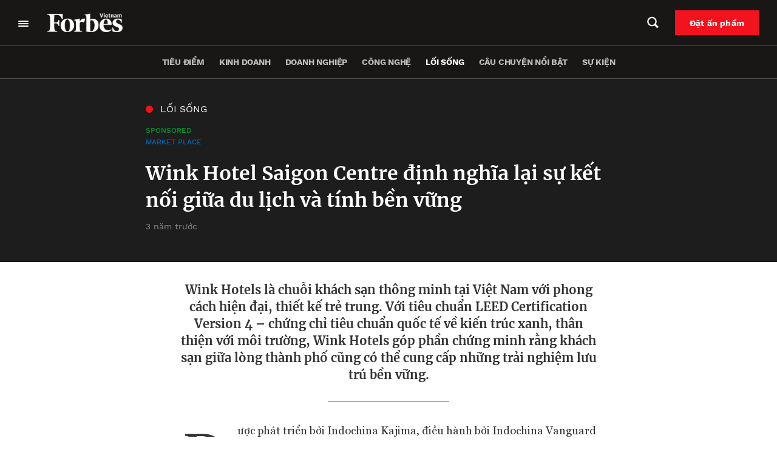

--- FILE ---
content_type: text/html; charset=UTF-8
request_url: https://forbes.vn/wink-hotel-saigon-centre-dinh-nghia-lai-su-ket-noi-giua-du-lich-va-tinh-ben-vung/
body_size: 30250
content:
<!DOCTYPE html>
<html lang="vi">
<head>
    <meta charset="UTF-8" />
    <meta name="viewport" content="width=device-width, initial-scale=1.0" />
    <meta http-equiv="X-UA-Compatible" content="IE=edge" />
    <meta name="apple-mobile-web-app-capable" content="yes"/>
    <meta name="format-detection" content="telephone=no">
    <link rel="pingback" href="https://forbes.vn/xmlrpc.php" />
    <meta name='robots' content='index, follow, max-image-preview:large, max-snippet:-1, max-video-preview:-1' />

	<!-- This site is optimized with the Yoast SEO plugin v20.5 - https://yoast.com/wordpress/plugins/seo/ -->
	<title>Wink Hotel Saigon Centre định nghĩa lại sự kết nối giữa du lịch và tính bền vững - Forbes Việt Nam</title>
	<meta name="description" content="Wink Hotels là chuỗi khách sạn thông minh tại Việt Nam với phong cách hiện đại, thiết kế trẻ trung. Với tiêu chuẩn LEED Certification Version 4 - chứng chỉ tiêu chuẩn quốc tế về kiến trúc xanh, thân thiện với môi trường, Wink Hotels góp phần chứng minh rằng khách sạn giữa lòng thành phố cũng có thể cung cấp những trải nghiệm lưu trú bền vững." />
	<link rel="canonical" href="https://forbes.vn/wink-hotel-saigon-centre-dinh-nghia-lai-su-ket-noi-giua-du-lich-va-tinh-ben-vung/" />
	<meta property="og:locale" content="vi_VN" />
	<meta property="og:type" content="article" />
	<meta property="og:title" content="Wink Hotel Saigon Centre định nghĩa lại sự kết nối giữa du lịch và tính bền vững - Forbes Việt Nam" />
	<meta property="og:description" content="Wink Hotels là chuỗi khách sạn thông minh tại Việt Nam với phong cách hiện đại, thiết kế trẻ trung. Với tiêu chuẩn LEED Certification Version 4 - chứng chỉ tiêu chuẩn quốc tế về kiến trúc xanh, thân thiện với môi trường, Wink Hotels góp phần chứng minh rằng khách sạn giữa lòng thành phố cũng có thể cung cấp những trải nghiệm lưu trú bền vững." />
	<meta property="og:url" content="https://forbes.vn/wink-hotel-saigon-centre-dinh-nghia-lai-su-ket-noi-giua-du-lich-va-tinh-ben-vung/" />
	<meta property="og:site_name" content="Forbes Việt Nam" />
	<meta property="article:published_time" content="2022-04-15T02:00:00+00:00" />
	<meta property="article:modified_time" content="2022-04-14T09:09:51+00:00" />
	<meta property="og:image" content="https://forbes.vn/wp-content/uploads/2022/04/Facade-3-scaled.jpg" />
	<meta property="og:image:width" content="1269" />
	<meta property="og:image:height" content="1080" />
	<meta property="og:image:type" content="image/jpeg" />
	<meta name="author" content="Thảo Võ" />
	<meta name="twitter:card" content="summary_large_image" />
	<meta name="twitter:label1" content="Được viết bởi" />
	<meta name="twitter:data1" content="Thảo Võ" />
	<meta name="twitter:label2" content="Ước tính thời gian đọc" />
	<meta name="twitter:data2" content="3 phút" />
	<script type="application/ld+json" class="yoast-schema-graph">{"@context":"https://schema.org","@graph":[{"@type":"Article","@id":"https://forbes.vn/wink-hotel-saigon-centre-dinh-nghia-lai-su-ket-noi-giua-du-lich-va-tinh-ben-vung/#article","isPartOf":{"@id":"https://forbes.vn/wink-hotel-saigon-centre-dinh-nghia-lai-su-ket-noi-giua-du-lich-va-tinh-ben-vung/"},"author":{"name":"Thảo Võ","@id":"https://forbes.vn/#/schema/person/d6b5716c4a0917abc4106daeab5805a2"},"headline":"Wink Hotel Saigon Centre định nghĩa lại sự kết nối giữa du lịch và tính bền vững","datePublished":"2022-04-15T02:00:00+00:00","dateModified":"2022-04-14T09:09:51+00:00","mainEntityOfPage":{"@id":"https://forbes.vn/wink-hotel-saigon-centre-dinh-nghia-lai-su-ket-noi-giua-du-lich-va-tinh-ben-vung/"},"wordCount":695,"publisher":{"@id":"https://forbes.vn/#organization"},"image":{"@id":"https://forbes.vn/wink-hotel-saigon-centre-dinh-nghia-lai-su-ket-noi-giua-du-lich-va-tinh-ben-vung/#primaryimage"},"thumbnailUrl":"https://forbes.vn/wp-content/uploads/2022/04/Facade-3-scaled.jpg","keywords":["AW2","Indochina Kajima","Indochina Vanguard","LEED Certification Version 4","PLASTICPeople","Wink Hotel Saigon Centre","Wink Hotels"],"articleSection":["Lối sống"],"inLanguage":"vi"},{"@type":"WebPage","@id":"https://forbes.vn/wink-hotel-saigon-centre-dinh-nghia-lai-su-ket-noi-giua-du-lich-va-tinh-ben-vung/","url":"https://forbes.vn/wink-hotel-saigon-centre-dinh-nghia-lai-su-ket-noi-giua-du-lich-va-tinh-ben-vung/","name":"Wink Hotel Saigon Centre định nghĩa lại sự kết nối giữa du lịch và tính bền vững - Forbes Việt Nam","isPartOf":{"@id":"https://forbes.vn/#website"},"primaryImageOfPage":{"@id":"https://forbes.vn/wink-hotel-saigon-centre-dinh-nghia-lai-su-ket-noi-giua-du-lich-va-tinh-ben-vung/#primaryimage"},"image":{"@id":"https://forbes.vn/wink-hotel-saigon-centre-dinh-nghia-lai-su-ket-noi-giua-du-lich-va-tinh-ben-vung/#primaryimage"},"thumbnailUrl":"https://forbes.vn/wp-content/uploads/2022/04/Facade-3-scaled.jpg","datePublished":"2022-04-15T02:00:00+00:00","dateModified":"2022-04-14T09:09:51+00:00","description":"Wink Hotels là chuỗi khách sạn thông minh tại Việt Nam với phong cách hiện đại, thiết kế trẻ trung. Với tiêu chuẩn LEED Certification Version 4 - chứng chỉ tiêu chuẩn quốc tế về kiến trúc xanh, thân thiện với môi trường, Wink Hotels góp phần chứng minh rằng khách sạn giữa lòng thành phố cũng có thể cung cấp những trải nghiệm lưu trú bền vững.","breadcrumb":{"@id":"https://forbes.vn/wink-hotel-saigon-centre-dinh-nghia-lai-su-ket-noi-giua-du-lich-va-tinh-ben-vung/#breadcrumb"},"inLanguage":"vi","potentialAction":[{"@type":"ReadAction","target":["https://forbes.vn/wink-hotel-saigon-centre-dinh-nghia-lai-su-ket-noi-giua-du-lich-va-tinh-ben-vung/"]}]},{"@type":"ImageObject","inLanguage":"vi","@id":"https://forbes.vn/wink-hotel-saigon-centre-dinh-nghia-lai-su-ket-noi-giua-du-lich-va-tinh-ben-vung/#primaryimage","url":"https://forbes.vn/wp-content/uploads/2022/04/Facade-3-scaled.jpg","contentUrl":"https://forbes.vn/wp-content/uploads/2022/04/Facade-3-scaled.jpg","width":1269,"height":1080,"caption":"Wink Hotel Saigon Centre định nghĩa lại sự kết nối giữa du lịch và tính bền vững"},{"@type":"BreadcrumbList","@id":"https://forbes.vn/wink-hotel-saigon-centre-dinh-nghia-lai-su-ket-noi-giua-du-lich-va-tinh-ben-vung/#breadcrumb","itemListElement":[{"@type":"ListItem","position":1,"name":"Trang chủ","item":"https://forbes.vn/"},{"@type":"ListItem","position":2,"name":"Wink Hotel Saigon Centre định nghĩa lại sự kết nối giữa du lịch và tính bền vững"}]},{"@type":"WebSite","@id":"https://forbes.vn/#website","url":"https://forbes.vn/","name":"Forbes Việt Nam","description":"Just another WordPress site","publisher":{"@id":"https://forbes.vn/#organization"},"potentialAction":[{"@type":"SearchAction","target":{"@type":"EntryPoint","urlTemplate":"https://forbes.vn/?s={search_term_string}"},"query-input":"required name=search_term_string"}],"inLanguage":"vi"},{"@type":"Organization","@id":"https://forbes.vn/#organization","name":"Forbes Việt Nam","url":"https://forbes.vn/","logo":{"@type":"ImageObject","inLanguage":"vi","@id":"https://forbes.vn/#/schema/logo/image/","url":"https://forbes.vn/wp-content/uploads/2021/07/logo-forbes-big-white.png","contentUrl":"https://forbes.vn/wp-content/uploads/2021/07/logo-forbes-big-white.png","width":312,"height":80,"caption":"Forbes Việt Nam"},"image":{"@id":"https://forbes.vn/#/schema/logo/image/"}},{"@type":"Person","@id":"https://forbes.vn/#/schema/person/d6b5716c4a0917abc4106daeab5805a2","name":"Thảo Võ","image":{"@type":"ImageObject","inLanguage":"vi","@id":"https://forbes.vn/#/schema/person/image/","url":"https://secure.gravatar.com/avatar/52242957b797948de4e88efb4b78b1a6?s=96&d=mm&r=g","contentUrl":"https://secure.gravatar.com/avatar/52242957b797948de4e88efb4b78b1a6?s=96&d=mm&r=g","caption":"Thảo Võ"},"url":"https://forbes.vn/author/thao-vo/"}]}</script>
	<!-- / Yoast SEO plugin. -->


<script type='application/javascript'>console.log('PixelYourSite Free version 9.4.7.1');</script>
<script type="text/javascript">
window._wpemojiSettings = {"baseUrl":"https:\/\/s.w.org\/images\/core\/emoji\/14.0.0\/72x72\/","ext":".png","svgUrl":"https:\/\/s.w.org\/images\/core\/emoji\/14.0.0\/svg\/","svgExt":".svg","source":{"concatemoji":"https:\/\/forbes.vn\/wp-includes\/js\/wp-emoji-release.min.js?ver=6.3.2"}};
/*! This file is auto-generated */
!function(i,n){var o,s,e;function c(e){try{var t={supportTests:e,timestamp:(new Date).valueOf()};sessionStorage.setItem(o,JSON.stringify(t))}catch(e){}}function p(e,t,n){e.clearRect(0,0,e.canvas.width,e.canvas.height),e.fillText(t,0,0);var t=new Uint32Array(e.getImageData(0,0,e.canvas.width,e.canvas.height).data),r=(e.clearRect(0,0,e.canvas.width,e.canvas.height),e.fillText(n,0,0),new Uint32Array(e.getImageData(0,0,e.canvas.width,e.canvas.height).data));return t.every(function(e,t){return e===r[t]})}function u(e,t,n){switch(t){case"flag":return n(e,"\ud83c\udff3\ufe0f\u200d\u26a7\ufe0f","\ud83c\udff3\ufe0f\u200b\u26a7\ufe0f")?!1:!n(e,"\ud83c\uddfa\ud83c\uddf3","\ud83c\uddfa\u200b\ud83c\uddf3")&&!n(e,"\ud83c\udff4\udb40\udc67\udb40\udc62\udb40\udc65\udb40\udc6e\udb40\udc67\udb40\udc7f","\ud83c\udff4\u200b\udb40\udc67\u200b\udb40\udc62\u200b\udb40\udc65\u200b\udb40\udc6e\u200b\udb40\udc67\u200b\udb40\udc7f");case"emoji":return!n(e,"\ud83e\udef1\ud83c\udffb\u200d\ud83e\udef2\ud83c\udfff","\ud83e\udef1\ud83c\udffb\u200b\ud83e\udef2\ud83c\udfff")}return!1}function f(e,t,n){var r="undefined"!=typeof WorkerGlobalScope&&self instanceof WorkerGlobalScope?new OffscreenCanvas(300,150):i.createElement("canvas"),a=r.getContext("2d",{willReadFrequently:!0}),o=(a.textBaseline="top",a.font="600 32px Arial",{});return e.forEach(function(e){o[e]=t(a,e,n)}),o}function t(e){var t=i.createElement("script");t.src=e,t.defer=!0,i.head.appendChild(t)}"undefined"!=typeof Promise&&(o="wpEmojiSettingsSupports",s=["flag","emoji"],n.supports={everything:!0,everythingExceptFlag:!0},e=new Promise(function(e){i.addEventListener("DOMContentLoaded",e,{once:!0})}),new Promise(function(t){var n=function(){try{var e=JSON.parse(sessionStorage.getItem(o));if("object"==typeof e&&"number"==typeof e.timestamp&&(new Date).valueOf()<e.timestamp+604800&&"object"==typeof e.supportTests)return e.supportTests}catch(e){}return null}();if(!n){if("undefined"!=typeof Worker&&"undefined"!=typeof OffscreenCanvas&&"undefined"!=typeof URL&&URL.createObjectURL&&"undefined"!=typeof Blob)try{var e="postMessage("+f.toString()+"("+[JSON.stringify(s),u.toString(),p.toString()].join(",")+"));",r=new Blob([e],{type:"text/javascript"}),a=new Worker(URL.createObjectURL(r),{name:"wpTestEmojiSupports"});return void(a.onmessage=function(e){c(n=e.data),a.terminate(),t(n)})}catch(e){}c(n=f(s,u,p))}t(n)}).then(function(e){for(var t in e)n.supports[t]=e[t],n.supports.everything=n.supports.everything&&n.supports[t],"flag"!==t&&(n.supports.everythingExceptFlag=n.supports.everythingExceptFlag&&n.supports[t]);n.supports.everythingExceptFlag=n.supports.everythingExceptFlag&&!n.supports.flag,n.DOMReady=!1,n.readyCallback=function(){n.DOMReady=!0}}).then(function(){return e}).then(function(){var e;n.supports.everything||(n.readyCallback(),(e=n.source||{}).concatemoji?t(e.concatemoji):e.wpemoji&&e.twemoji&&(t(e.twemoji),t(e.wpemoji)))}))}((window,document),window._wpemojiSettings);
</script>
<style type="text/css">
img.wp-smiley,
img.emoji {
	display: inline !important;
	border: none !important;
	box-shadow: none !important;
	height: 1em !important;
	width: 1em !important;
	margin: 0 0.07em !important;
	vertical-align: -0.1em !important;
	background: none !important;
	padding: 0 !important;
}
</style>
	<link rel='stylesheet' id='layerslider-css' href='https://forbes.vn/wp-content/plugins/LayerSlider/assets/static/layerslider/css/layerslider.css?ver=6.11.6' type='text/css' media='all' />
<link rel='stylesheet' id='wp-block-library-css' href='https://forbes.vn/wp-includes/css/dist/block-library/style.min.css?ver=6.3.2' type='text/css' media='all' />
<link rel='stylesheet' id='wp-map-block-stylesheets-css' href='https://forbes.vn/wp-content/plugins/wp-map-block/assets/css/wpmapblock-frontend.css?ver=e5bce0ea77182607f5a7319d92f19d86' type='text/css' media='all' />
<style id='classic-theme-styles-inline-css' type='text/css'>
/*! This file is auto-generated */
.wp-block-button__link{color:#fff;background-color:#32373c;border-radius:9999px;box-shadow:none;text-decoration:none;padding:calc(.667em + 2px) calc(1.333em + 2px);font-size:1.125em}.wp-block-file__button{background:#32373c;color:#fff;text-decoration:none}
</style>
<style id='global-styles-inline-css' type='text/css'>
body{--wp--preset--color--black: #000000;--wp--preset--color--cyan-bluish-gray: #abb8c3;--wp--preset--color--white: #ffffff;--wp--preset--color--pale-pink: #f78da7;--wp--preset--color--vivid-red: #cf2e2e;--wp--preset--color--luminous-vivid-orange: #ff6900;--wp--preset--color--luminous-vivid-amber: #fcb900;--wp--preset--color--light-green-cyan: #7bdcb5;--wp--preset--color--vivid-green-cyan: #00d084;--wp--preset--color--pale-cyan-blue: #8ed1fc;--wp--preset--color--vivid-cyan-blue: #0693e3;--wp--preset--color--vivid-purple: #9b51e0;--wp--preset--gradient--vivid-cyan-blue-to-vivid-purple: linear-gradient(135deg,rgba(6,147,227,1) 0%,rgb(155,81,224) 100%);--wp--preset--gradient--light-green-cyan-to-vivid-green-cyan: linear-gradient(135deg,rgb(122,220,180) 0%,rgb(0,208,130) 100%);--wp--preset--gradient--luminous-vivid-amber-to-luminous-vivid-orange: linear-gradient(135deg,rgba(252,185,0,1) 0%,rgba(255,105,0,1) 100%);--wp--preset--gradient--luminous-vivid-orange-to-vivid-red: linear-gradient(135deg,rgba(255,105,0,1) 0%,rgb(207,46,46) 100%);--wp--preset--gradient--very-light-gray-to-cyan-bluish-gray: linear-gradient(135deg,rgb(238,238,238) 0%,rgb(169,184,195) 100%);--wp--preset--gradient--cool-to-warm-spectrum: linear-gradient(135deg,rgb(74,234,220) 0%,rgb(151,120,209) 20%,rgb(207,42,186) 40%,rgb(238,44,130) 60%,rgb(251,105,98) 80%,rgb(254,248,76) 100%);--wp--preset--gradient--blush-light-purple: linear-gradient(135deg,rgb(255,206,236) 0%,rgb(152,150,240) 100%);--wp--preset--gradient--blush-bordeaux: linear-gradient(135deg,rgb(254,205,165) 0%,rgb(254,45,45) 50%,rgb(107,0,62) 100%);--wp--preset--gradient--luminous-dusk: linear-gradient(135deg,rgb(255,203,112) 0%,rgb(199,81,192) 50%,rgb(65,88,208) 100%);--wp--preset--gradient--pale-ocean: linear-gradient(135deg,rgb(255,245,203) 0%,rgb(182,227,212) 50%,rgb(51,167,181) 100%);--wp--preset--gradient--electric-grass: linear-gradient(135deg,rgb(202,248,128) 0%,rgb(113,206,126) 100%);--wp--preset--gradient--midnight: linear-gradient(135deg,rgb(2,3,129) 0%,rgb(40,116,252) 100%);--wp--preset--font-size--small: 13px;--wp--preset--font-size--medium: 20px;--wp--preset--font-size--large: 36px;--wp--preset--font-size--x-large: 42px;--wp--preset--spacing--20: 0.44rem;--wp--preset--spacing--30: 0.67rem;--wp--preset--spacing--40: 1rem;--wp--preset--spacing--50: 1.5rem;--wp--preset--spacing--60: 2.25rem;--wp--preset--spacing--70: 3.38rem;--wp--preset--spacing--80: 5.06rem;--wp--preset--shadow--natural: 6px 6px 9px rgba(0, 0, 0, 0.2);--wp--preset--shadow--deep: 12px 12px 50px rgba(0, 0, 0, 0.4);--wp--preset--shadow--sharp: 6px 6px 0px rgba(0, 0, 0, 0.2);--wp--preset--shadow--outlined: 6px 6px 0px -3px rgba(255, 255, 255, 1), 6px 6px rgba(0, 0, 0, 1);--wp--preset--shadow--crisp: 6px 6px 0px rgba(0, 0, 0, 1);}:where(.is-layout-flex){gap: 0.5em;}:where(.is-layout-grid){gap: 0.5em;}body .is-layout-flow > .alignleft{float: left;margin-inline-start: 0;margin-inline-end: 2em;}body .is-layout-flow > .alignright{float: right;margin-inline-start: 2em;margin-inline-end: 0;}body .is-layout-flow > .aligncenter{margin-left: auto !important;margin-right: auto !important;}body .is-layout-constrained > .alignleft{float: left;margin-inline-start: 0;margin-inline-end: 2em;}body .is-layout-constrained > .alignright{float: right;margin-inline-start: 2em;margin-inline-end: 0;}body .is-layout-constrained > .aligncenter{margin-left: auto !important;margin-right: auto !important;}body .is-layout-constrained > :where(:not(.alignleft):not(.alignright):not(.alignfull)){max-width: var(--wp--style--global--content-size);margin-left: auto !important;margin-right: auto !important;}body .is-layout-constrained > .alignwide{max-width: var(--wp--style--global--wide-size);}body .is-layout-flex{display: flex;}body .is-layout-flex{flex-wrap: wrap;align-items: center;}body .is-layout-flex > *{margin: 0;}body .is-layout-grid{display: grid;}body .is-layout-grid > *{margin: 0;}:where(.wp-block-columns.is-layout-flex){gap: 2em;}:where(.wp-block-columns.is-layout-grid){gap: 2em;}:where(.wp-block-post-template.is-layout-flex){gap: 1.25em;}:where(.wp-block-post-template.is-layout-grid){gap: 1.25em;}.has-black-color{color: var(--wp--preset--color--black) !important;}.has-cyan-bluish-gray-color{color: var(--wp--preset--color--cyan-bluish-gray) !important;}.has-white-color{color: var(--wp--preset--color--white) !important;}.has-pale-pink-color{color: var(--wp--preset--color--pale-pink) !important;}.has-vivid-red-color{color: var(--wp--preset--color--vivid-red) !important;}.has-luminous-vivid-orange-color{color: var(--wp--preset--color--luminous-vivid-orange) !important;}.has-luminous-vivid-amber-color{color: var(--wp--preset--color--luminous-vivid-amber) !important;}.has-light-green-cyan-color{color: var(--wp--preset--color--light-green-cyan) !important;}.has-vivid-green-cyan-color{color: var(--wp--preset--color--vivid-green-cyan) !important;}.has-pale-cyan-blue-color{color: var(--wp--preset--color--pale-cyan-blue) !important;}.has-vivid-cyan-blue-color{color: var(--wp--preset--color--vivid-cyan-blue) !important;}.has-vivid-purple-color{color: var(--wp--preset--color--vivid-purple) !important;}.has-black-background-color{background-color: var(--wp--preset--color--black) !important;}.has-cyan-bluish-gray-background-color{background-color: var(--wp--preset--color--cyan-bluish-gray) !important;}.has-white-background-color{background-color: var(--wp--preset--color--white) !important;}.has-pale-pink-background-color{background-color: var(--wp--preset--color--pale-pink) !important;}.has-vivid-red-background-color{background-color: var(--wp--preset--color--vivid-red) !important;}.has-luminous-vivid-orange-background-color{background-color: var(--wp--preset--color--luminous-vivid-orange) !important;}.has-luminous-vivid-amber-background-color{background-color: var(--wp--preset--color--luminous-vivid-amber) !important;}.has-light-green-cyan-background-color{background-color: var(--wp--preset--color--light-green-cyan) !important;}.has-vivid-green-cyan-background-color{background-color: var(--wp--preset--color--vivid-green-cyan) !important;}.has-pale-cyan-blue-background-color{background-color: var(--wp--preset--color--pale-cyan-blue) !important;}.has-vivid-cyan-blue-background-color{background-color: var(--wp--preset--color--vivid-cyan-blue) !important;}.has-vivid-purple-background-color{background-color: var(--wp--preset--color--vivid-purple) !important;}.has-black-border-color{border-color: var(--wp--preset--color--black) !important;}.has-cyan-bluish-gray-border-color{border-color: var(--wp--preset--color--cyan-bluish-gray) !important;}.has-white-border-color{border-color: var(--wp--preset--color--white) !important;}.has-pale-pink-border-color{border-color: var(--wp--preset--color--pale-pink) !important;}.has-vivid-red-border-color{border-color: var(--wp--preset--color--vivid-red) !important;}.has-luminous-vivid-orange-border-color{border-color: var(--wp--preset--color--luminous-vivid-orange) !important;}.has-luminous-vivid-amber-border-color{border-color: var(--wp--preset--color--luminous-vivid-amber) !important;}.has-light-green-cyan-border-color{border-color: var(--wp--preset--color--light-green-cyan) !important;}.has-vivid-green-cyan-border-color{border-color: var(--wp--preset--color--vivid-green-cyan) !important;}.has-pale-cyan-blue-border-color{border-color: var(--wp--preset--color--pale-cyan-blue) !important;}.has-vivid-cyan-blue-border-color{border-color: var(--wp--preset--color--vivid-cyan-blue) !important;}.has-vivid-purple-border-color{border-color: var(--wp--preset--color--vivid-purple) !important;}.has-vivid-cyan-blue-to-vivid-purple-gradient-background{background: var(--wp--preset--gradient--vivid-cyan-blue-to-vivid-purple) !important;}.has-light-green-cyan-to-vivid-green-cyan-gradient-background{background: var(--wp--preset--gradient--light-green-cyan-to-vivid-green-cyan) !important;}.has-luminous-vivid-amber-to-luminous-vivid-orange-gradient-background{background: var(--wp--preset--gradient--luminous-vivid-amber-to-luminous-vivid-orange) !important;}.has-luminous-vivid-orange-to-vivid-red-gradient-background{background: var(--wp--preset--gradient--luminous-vivid-orange-to-vivid-red) !important;}.has-very-light-gray-to-cyan-bluish-gray-gradient-background{background: var(--wp--preset--gradient--very-light-gray-to-cyan-bluish-gray) !important;}.has-cool-to-warm-spectrum-gradient-background{background: var(--wp--preset--gradient--cool-to-warm-spectrum) !important;}.has-blush-light-purple-gradient-background{background: var(--wp--preset--gradient--blush-light-purple) !important;}.has-blush-bordeaux-gradient-background{background: var(--wp--preset--gradient--blush-bordeaux) !important;}.has-luminous-dusk-gradient-background{background: var(--wp--preset--gradient--luminous-dusk) !important;}.has-pale-ocean-gradient-background{background: var(--wp--preset--gradient--pale-ocean) !important;}.has-electric-grass-gradient-background{background: var(--wp--preset--gradient--electric-grass) !important;}.has-midnight-gradient-background{background: var(--wp--preset--gradient--midnight) !important;}.has-small-font-size{font-size: var(--wp--preset--font-size--small) !important;}.has-medium-font-size{font-size: var(--wp--preset--font-size--medium) !important;}.has-large-font-size{font-size: var(--wp--preset--font-size--large) !important;}.has-x-large-font-size{font-size: var(--wp--preset--font-size--x-large) !important;}
.wp-block-navigation a:where(:not(.wp-element-button)){color: inherit;}
:where(.wp-block-post-template.is-layout-flex){gap: 1.25em;}:where(.wp-block-post-template.is-layout-grid){gap: 1.25em;}
:where(.wp-block-columns.is-layout-flex){gap: 2em;}:where(.wp-block-columns.is-layout-grid){gap: 2em;}
.wp-block-pullquote{font-size: 1.5em;line-height: 1.6;}
</style>
<link rel='stylesheet' id='YSFA-css' href='https://forbes.vn/wp-content/plugins/faq-schema-block-to-accordion/assets/css/style.min.css?ver=1.0.4' type='text/css' media='all' />
<link rel='stylesheet' id='fvp-frontend-css' href='https://forbes.vn/wp-content/plugins/featured-video-plus/styles/frontend.css?ver=2.3.3' type='text/css' media='all' />
<link rel='stylesheet' id='rs-plugin-settings-css' href='https://forbes.vn/wp-content/plugins/revslider/public/assets/css/rs6.css?ver=6.4.4' type='text/css' media='all' />
<style id='rs-plugin-settings-inline-css' type='text/css'>
#rs-demo-id {}
</style>
<link rel='stylesheet' id='forbes-css' href='https://forbes.vn/wp-content/themes/forbes-vn/assets/public/css/frontend.css?ver=6.3.2' type='text/css' media='all' />
<script type='text/javascript' src='https://forbes.vn/wp-includes/js/jquery/jquery.min.js?ver=3.7.0' id='jquery-core-js'></script>
<script type='text/javascript' src='https://forbes.vn/wp-includes/js/jquery/jquery-migrate.min.js?ver=3.4.1' id='jquery-migrate-js'></script>
<script type='text/javascript' id='layerslider-utils-js-extra'>
/* <![CDATA[ */
var LS_Meta = {"v":"6.11.6","fixGSAP":"1"};
/* ]]> */
</script>
<script type='text/javascript' src='https://forbes.vn/wp-content/plugins/LayerSlider/assets/static/layerslider/js/layerslider.utils.js?ver=6.11.6' id='layerslider-utils-js'></script>
<script type='text/javascript' src='https://forbes.vn/wp-content/plugins/LayerSlider/assets/static/layerslider/js/layerslider.kreaturamedia.jquery.js?ver=6.11.6' id='layerslider-js'></script>
<script type='text/javascript' src='https://forbes.vn/wp-content/plugins/LayerSlider/assets/static/layerslider/js/layerslider.transitions.js?ver=6.11.6' id='layerslider-transitions-js'></script>
<script type='text/javascript' src='https://forbes.vn/wp-content/plugins/featured-video-plus/js/jquery.fitvids.min.js?ver=master-2015-08' id='jquery.fitvids-js'></script>
<script type='text/javascript' id='fvp-frontend-js-extra'>
/* <![CDATA[ */
var fvpdata = {"ajaxurl":"https:\/\/forbes.vn\/wp-admin\/admin-ajax.php","nonce":"b4980d8ab5","fitvids":"1","dynamic":"","overlay":"","opacity":"0.75","color":"b","width":"640"};
/* ]]> */
</script>
<script type='text/javascript' src='https://forbes.vn/wp-content/plugins/featured-video-plus/js/frontend.min.js?ver=2.3.3' id='fvp-frontend-js'></script>
<script type='text/javascript' src='https://forbes.vn/wp-content/plugins/revslider/public/assets/js/rbtools.min.js?ver=6.4.4' id='tp-tools-js'></script>
<script type='text/javascript' src='https://forbes.vn/wp-content/plugins/revslider/public/assets/js/rs6.min.js?ver=6.4.4' id='revmin-js'></script>
<script type='text/javascript' src='https://forbes.vn/wp-content/plugins/pixelyoursite/dist/scripts/jquery.bind-first-0.2.3.min.js?ver=6.3.2' id='jquery-bind-first-js'></script>
<script type='text/javascript' src='https://forbes.vn/wp-content/plugins/pixelyoursite/dist/scripts/js.cookie-2.1.3.min.js?ver=2.1.3' id='js-cookie-pys-js'></script>
<script type='text/javascript' id='pys-js-extra'>
/* <![CDATA[ */
var pysOptions = {"staticEvents":{"facebook":{"init_event":[{"delay":0,"type":"static","name":"PageView","pixelIds":["307982764146474"],"eventID":"fa092123-7ee5-4753-b5ed-87ab32ec6731","params":{"post_category":"L\u1ed1i s\u1ed1ng","page_title":"Wink Hotel Saigon Centre \u0111\u1ecbnh ngh\u0129a l\u1ea1i s\u1ef1 k\u1ebft n\u1ed1i gi\u1eefa du l\u1ecbch v\u00e0 t\u00ednh b\u1ec1n v\u1eefng","post_type":"post","post_id":26283,"plugin":"PixelYourSite","user_role":"guest","event_url":"forbes.vn\/wink-hotel-saigon-centre-dinh-nghia-lai-su-ket-noi-giua-du-lich-va-tinh-ben-vung\/"},"e_id":"init_event","ids":[],"hasTimeWindow":false,"timeWindow":0,"woo_order":"","edd_order":""}]}},"dynamicEvents":[],"triggerEvents":[],"triggerEventTypes":[],"facebook":{"pixelIds":["307982764146474"],"advancedMatching":[],"advancedMatchingEnabled":true,"removeMetadata":false,"contentParams":{"post_type":"post","post_id":26283,"content_name":"Wink Hotel Saigon Centre \u0111\u1ecbnh ngh\u0129a l\u1ea1i s\u1ef1 k\u1ebft n\u1ed1i gi\u1eefa du l\u1ecbch v\u00e0 t\u00ednh b\u1ec1n v\u1eefng","categories":"L\u1ed1i s\u1ed1ng","tags":"AW2, Indochina Kajima, Indochina Vanguard, LEED Certification Version 4, PLASTICPeople, Wink Hotel Saigon Centre, Wink Hotels"},"commentEventEnabled":true,"wooVariableAsSimple":false,"downloadEnabled":true,"formEventEnabled":true,"serverApiEnabled":true,"wooCRSendFromServer":false,"send_external_id":null},"debug":"","siteUrl":"https:\/\/forbes.vn","ajaxUrl":"https:\/\/forbes.vn\/wp-admin\/admin-ajax.php","ajax_event":"2bc45bfb02","enable_remove_download_url_param":"1","cookie_duration":"7","last_visit_duration":"60","enable_success_send_form":"","ajaxForServerEvent":"1","send_external_id":"1","external_id_expire":"180","gdpr":{"ajax_enabled":false,"all_disabled_by_api":false,"facebook_disabled_by_api":false,"analytics_disabled_by_api":false,"google_ads_disabled_by_api":false,"pinterest_disabled_by_api":false,"bing_disabled_by_api":false,"externalID_disabled_by_api":false,"facebook_prior_consent_enabled":true,"analytics_prior_consent_enabled":true,"google_ads_prior_consent_enabled":null,"pinterest_prior_consent_enabled":true,"bing_prior_consent_enabled":true,"cookiebot_integration_enabled":false,"cookiebot_facebook_consent_category":"marketing","cookiebot_analytics_consent_category":"statistics","cookiebot_tiktok_consent_category":"marketing","cookiebot_google_ads_consent_category":null,"cookiebot_pinterest_consent_category":"marketing","cookiebot_bing_consent_category":"marketing","consent_magic_integration_enabled":false,"real_cookie_banner_integration_enabled":false,"cookie_notice_integration_enabled":false,"cookie_law_info_integration_enabled":false},"cookie":{"disabled_all_cookie":false,"disabled_advanced_form_data_cookie":false,"disabled_landing_page_cookie":false,"disabled_first_visit_cookie":false,"disabled_trafficsource_cookie":false,"disabled_utmTerms_cookie":false,"disabled_utmId_cookie":false},"woo":{"enabled":false},"edd":{"enabled":false}};
/* ]]> */
</script>
<script type='text/javascript' src='https://forbes.vn/wp-content/plugins/pixelyoursite/dist/scripts/public.js?ver=9.4.7.1' id='pys-js'></script>
<script type='text/javascript' defer src='https://forbes.vn/wp-content/themes/forbes-vn/assets/public/js/frontend.js?ver=6.3.2' id='forbes-js'></script>
<meta name="generator" content="Powered by LayerSlider 6.11.6 - Multi-Purpose, Responsive, Parallax, Mobile-Friendly Slider Plugin for WordPress." />
<!-- LayerSlider updates and docs at: https://layerslider.kreaturamedia.com -->
<link rel="alternate" type="application/json+oembed" href="https://forbes.vn/wp-json/oembed/1.0/embed?url=https%3A%2F%2Fforbes.vn%2Fwink-hotel-saigon-centre-dinh-nghia-lai-su-ket-noi-giua-du-lich-va-tinh-ben-vung%2F" />
<link rel="alternate" type="text/xml+oembed" href="https://forbes.vn/wp-json/oembed/1.0/embed?url=https%3A%2F%2Fforbes.vn%2Fwink-hotel-saigon-centre-dinh-nghia-lai-su-ket-noi-giua-du-lich-va-tinh-ben-vung%2F&#038;format=xml" />
<!-- Google Tag Manager -->
<script>(function(w,d,s,l,i){w[l]=w[l]||[];w[l].push({'gtm.start':
new Date().getTime(),event:'gtm.js'});var f=d.getElementsByTagName(s)[0],
j=d.createElement(s),dl=l!='dataLayer'?'&l='+l:'';j.async=true;j.src=
'https://www.googletagmanager.com/gtm.js?id='+i+dl;f.parentNode.insertBefore(j,f);
})(window,document,'script','dataLayer','GTM-MXK3XZR');</script>
<!-- End Google Tag Manager -->
<script>
window.addEventListener('DOMContentLoaded',function(){
	let checkHeaderMasthead = document.querySelector('.forbes-block-masthead__heading-category');
	console.log(checkHeaderMasthead);
	if(checkHeaderMasthead){
		checkHeaderMasthead.querySelector('a').remove();
				checkHeaderMasthead.innerHTML = checkHeaderMasthead.innerHTML.replace("/","");

	}
})
</script>		<script>
			document.documentElement.className = document.documentElement.className.replace( 'no-js', 'js' );
		</script>
				<style>
			.no-js img.lazyload { display: none; }
			figure.wp-block-image img.lazyloading { min-width: 150px; }
							.lazyload, .lazyloading { opacity: 0; }
				.lazyloaded {
					opacity: 1;
					transition: opacity 200ms;
					transition-delay: 0ms;
				}
					</style>
		
<script type="text/javascript">
 var apiObject = "[base64]"; 
</script>
<meta name="generator" content="Powered by Slider Revolution 6.4.4 - responsive, Mobile-Friendly Slider Plugin for WordPress with comfortable drag and drop interface." />
<link rel="icon" href="https://forbes.vn/wp-content/uploads/2021/07/fav.png" sizes="32x32" />
<link rel="icon" href="https://forbes.vn/wp-content/uploads/2021/07/fav.png" sizes="192x192" />
<link rel="apple-touch-icon" href="https://forbes.vn/wp-content/uploads/2021/07/fav.png" />
<meta name="msapplication-TileImage" content="https://forbes.vn/wp-content/uploads/2021/07/fav.png" />
<script type="text/javascript">function setREVStartSize(e){
			//window.requestAnimationFrame(function() {				 
				window.RSIW = window.RSIW===undefined ? window.innerWidth : window.RSIW;	
				window.RSIH = window.RSIH===undefined ? window.innerHeight : window.RSIH;	
				try {								
					var pw = document.getElementById(e.c).parentNode.offsetWidth,
						newh;
					pw = pw===0 || isNaN(pw) ? window.RSIW : pw;
					e.tabw = e.tabw===undefined ? 0 : parseInt(e.tabw);
					e.thumbw = e.thumbw===undefined ? 0 : parseInt(e.thumbw);
					e.tabh = e.tabh===undefined ? 0 : parseInt(e.tabh);
					e.thumbh = e.thumbh===undefined ? 0 : parseInt(e.thumbh);
					e.tabhide = e.tabhide===undefined ? 0 : parseInt(e.tabhide);
					e.thumbhide = e.thumbhide===undefined ? 0 : parseInt(e.thumbhide);
					e.mh = e.mh===undefined || e.mh=="" || e.mh==="auto" ? 0 : parseInt(e.mh,0);		
					if(e.layout==="fullscreen" || e.l==="fullscreen") 						
						newh = Math.max(e.mh,window.RSIH);					
					else{					
						e.gw = Array.isArray(e.gw) ? e.gw : [e.gw];
						for (var i in e.rl) if (e.gw[i]===undefined || e.gw[i]===0) e.gw[i] = e.gw[i-1];					
						e.gh = e.el===undefined || e.el==="" || (Array.isArray(e.el) && e.el.length==0)? e.gh : e.el;
						e.gh = Array.isArray(e.gh) ? e.gh : [e.gh];
						for (var i in e.rl) if (e.gh[i]===undefined || e.gh[i]===0) e.gh[i] = e.gh[i-1];
											
						var nl = new Array(e.rl.length),
							ix = 0,						
							sl;					
						e.tabw = e.tabhide>=pw ? 0 : e.tabw;
						e.thumbw = e.thumbhide>=pw ? 0 : e.thumbw;
						e.tabh = e.tabhide>=pw ? 0 : e.tabh;
						e.thumbh = e.thumbhide>=pw ? 0 : e.thumbh;					
						for (var i in e.rl) nl[i] = e.rl[i]<window.RSIW ? 0 : e.rl[i];
						sl = nl[0];									
						for (var i in nl) if (sl>nl[i] && nl[i]>0) { sl = nl[i]; ix=i;}															
						var m = pw>(e.gw[ix]+e.tabw+e.thumbw) ? 1 : (pw-(e.tabw+e.thumbw)) / (e.gw[ix]);					
						newh =  (e.gh[ix] * m) + (e.tabh + e.thumbh);
					}				
					if(window.rs_init_css===undefined) window.rs_init_css = document.head.appendChild(document.createElement("style"));					
					document.getElementById(e.c).height = newh+"px";
					window.rs_init_css.innerHTML += "#"+e.c+"_wrapper { height: "+newh+"px }";				
				} catch(e){
					console.log("Failure at Presize of Slider:" + e)
				}					   
			//});
		  };</script>
		<style type="text/css" id="wp-custom-css">
			.forbes-ad-banner{
	overflow-x: hidden;
}

.forbes-magazine-page__map,.forbes-magazine-page__testimonials{
	display: none
}

.forbes-page-default{
	padding-top:0;
}
.forbes-header_thanhvien{
	    background-color: transparent;
    border: 1px solid #E2E2E2;
		padding: 12px 11.9px;
}
.forbes-header_thanhvien:hover{
	    background-color: #fff;
}
#forbes-list_with_popup-block_630dcc2e9fa1c.hidden-post{
	display:block;
}
#forbes-list_with_popup-block_683029bcaff2f,
#forbes-list_with_popup-block_683031204ad25{
	display: none;
}
@media screen and (max-width: 650px)
{
	.other-list__item-title span {
    line-height: 150%;
}
}
@media screen and (max-width: 560px){
	.category-goc-nhin .forbes-category__tab #sidebar-single{
		    box-sizing: content-box;
				margin-left: 0 !important;
				margin-right: 0 !important
	}
	.category-goc-nhin .forbes-padding-mobile-none .forbes-padding-mobile-none{
		padding-right: 16px;
    padding-left: 16px;
	}
}
.view--masterhead .forbes-category__master-head-item-img a{
	position: unset;
}

.wp-block-button__link{
	border: 2px solid transparent;	
	background-image: unset !important;
}
.wp-block-button__link:hover{
      transition: all .5s ease;
      color: #000 !important;
      background-color: #fff !important;
	    border: 2px solid #000;
    }
.forbes-single__content .wp-block-buttons .wp-block-button.is-style-fill .wp-block-button__link.has-vivid-red-background-color{
	background: #cf2e2e;
}
.forbes-magazine-page__banner .forbes-banner_content_inner em{
	font-style: italic;
}
.forbes-news-latest-post .forbes-post-item__img-no-thumb, .forbes-widget-item__content .forbes-post-item__img-no-thumb{
    margin-right: 12px;
}
.forbes-news-latest-post .forbes-post-item__img-no-thumb img, .forbes-widget-item__content .forbes-post-item__img-no-thumb img{
    height: 70px;
    width: 70px;
	object-fit: cover;
	object-position: center
}
.forbes-news-latest-post .forbes-news-latest-post__content-btns .slick-arrow.slick-hidden{
	display: none !important;
}

.forbes-news-latest-post .forbes-post-horizontal-small-item__img,.forbes-post-horizontal-small-item .forbes-post-horizontal-small-item__img {
    flex: 0 0 70px;
}

@media (min-width: 975px){
	.home .forbes-news-latest-post{
		min-height: 493px;
	}
}

.forbes-magazine-page__banner .forbes-banner_content_inner a{
	text-decoration: underline;
}
.forbes-another-author,.forbes-advertising-page__testimonials{
	display: none;
}
.forbes-homepage__master-head .forbes-post-item__time, .forbes-cat-post .forbes-vertical-small__item-time, .category .forbes-vertical-small__item-time, .category .forbes-default-post__info-date, .category .forbes-post-horizontal-small-item__time,.single .forbes-post-horizontal-small-item__time ,.forbes-single__see-also .forbes-single__see-also-item-content>p{
	display: none !important;
}
@media (max-width: 375px){
	.forbes-single__share-footer .menu {
    margin-left: 0px;
    box-sizing: border-box;
	}
	.forbes-single__share-footer li:not(:first-child) {
    margin: 0 20px;
	}
	.forbes-category__tab-heading .text {
			padding-right: 0px;
	}
}
@media (max-width: 320px){
	.forbes-category__tab-heading .text {
    	font-size: 15px;
	}

}

.forbes-post-special-item .forbes-post-special-item__time{
	display: none
}
.forbes-event-master-head .forbes-event-master-head__item-logo img{
	  margin-left: auto;
    width: auto;
    max-height: 65px;
}
.forbes-author__masterhead .forbes-author__masterhead-content .forbes-author__masterhead-img img{
	max-height: 500px;	
	height: auto;
}
.forbes-header-lp .forbes-language-nav-container:not([class^=block-editor-block-list__block]) figure{
	 opacity: 1
}

.forbes-event-about .forbes-event-about__deco{
	text-align: center
}
.forbes-single__content img{
	max-width:100%;
}
.forbes-summary-lp-block__heading strong{
	font-weight: bold;
}
.forbes-vertical-small__item-img img{
	object-fit: cover;
}
.forbes-event-testimonial__container .slick-prev,.forbes-event-testimonial__container .slick-next{
	  height: 30px !important;
    width: 30px !important;
}
.forbes-information__body-desc{
	font-family: SVN-Georgia;
  font-style: normal;
  font-weight: normal;
}
.item--third .forbes-vertical-small__item-description{
	display: none !important;
}
.forbes-information__body-desc p br{
	display: none
}
.forbes-top50company-page__company .forbes-company_content_information_img{
	width: 33.33333333%
}
.forbes-people-listing{
	background: #fff;
}
.home .forbes-event{
	background: #f4f6fa;
}
.forbes-mr-auto{
	box-sizing: border-box;
}

.forbes-upcoming-past__heading ul li a{
	color: #fff
}

@media screen and (max-width: 1024px){
	.forbes-top50company-page__company .forbes-company_content_information_img{
	width: auto
}
	..forbes-top50company-page__company .forbes-company_content_information_large:first-child{
		border-right:none
	}
}

.forbes-footer .forbes-footer__main .forbes-footer__credit{
	padding-bottom: 20px;
}

@media (min-width: 975px){
	.home .forbes-news-latest-post{
		min-height: 630px;
	}
	
.forbes-post-special-item .forbes-post-special-item__img{
	height: 850px
}
}

@media (max-width: 575.98px){
	.forbes-footer .forbes-footer__main .forbes-footer__info-item p {
    font-size: 16px;
}
}


@media screen and (max-width: 320px){
	.forbes-footer .forbes-footer__main .forbes-footer__info-item:first-child a span{
		padding-right: 20px;
	}
}

.forbes-header__nav-inner .menu li.forbes-sub-menu-have-menu-item-have-image .sub-menu .slick-slide.slick-active.border:last-child li{
 border-right: none;
}

.forbes-category__master-head .forbes-category__tab--child .forbes-category__tab-link {
	    overflow-x: auto;
    overflow-y: hidden;
}


.forbes-category__master-head .forbes-category__tab--child .forbes-category__tab-link::-webkit-scrollbar {
  height: 3px;
}

/* Track */

.forbes-category__master-head .forbes-category__tab--child .forbes-category__tab-link::-webkit-scrollbar-track {
  
  border-radius: 10px;
}
 
/* Handle */

.forbes-category__master-head .forbes-category__tab--child .forbes-category__tab-link::-webkit-scrollbar-thumb {
  background: transparent; 
  border-radius: 10px;
}

/* Handle on hover */

.forbes-category__master-head .forbes-category__tab--child .forbes-category__tab-link::-webkit-scrollbar-thumb:hover {
  background: transparent; 
}


.forbes-masthead-item-lp-block .forbes-masthead-item--desktop {
  display: flex !important;
}
@media (max-width: 767.98px) {
  .forbes-masthead-item-lp-block .forbes-masthead-item--desktop {
    display: none !important;
  }
}
.forbes-masthead-item-lp-block .forbes-masthead-item--mb {
  display: none !important;
}
@media (max-width: 767.98px) {
  .forbes-masthead-item-lp-block .forbes-masthead-item--mb {
    display: flex !important;
  }
}
#forbes-image-slider-lp-block_623671896e348{
	padding: 0 !important;
}

.forbes-masthead-item__nav-ldp .wp-block-columns{
	margin-bottom: 0 !important;
}

@media (max-width: 1024.98px)
{
	.forbes-header-lp .forbes-header__nav-lp--wrapper .forbes-header__burger-ldp {
    display: none !important;
}
	.forbes-cat-post-content--list .forbes-cat-post-item:not(:nth-child(1)){
		width: 100%;
	}
}
.forbes-list-women__credit-content i,.forbes-list-women__credit-content em,.forbes-information__body-desc i,.forbes-information__body-desc em,.forbes-list-women__about-content em,.forbes-list-women__about-content i{
	font-style: italic;
}

.forbes-list-women__credit-content strong,.forbes-information__body-desc b,.forbes-information__body-desc strong{
	font-weight: 600;
}
[data-popup-modal] .forbes-list-tooltip-popup--text .forbes-list-tooltip-popup--content .content{
	max-height: 320px;
}


[data-popup-modal] .forbes-list-tooltip-popup--text{
	width: 85vw;
}


@media (max-width: 992px)
{
	[data-popup-modal] .forbes-list-tooltip-popup--text{
		    background-position: top !important;
    background-size: 100% !important;
    background-repeat: no-repeat !important;
		background-color: #fff !important;
	}
	[data-popup-modal] .forbes-list-tooltip-popup--text .forbes-list-tooltip-popup--content .content{
		max-height: unset;
	}
	[data-popup-modal] .forbes-list-tooltip-popup--text .forbes-list-tooltip-popup--profile>img{
		width: 100%;
	}
	[data-popup-modal] .forbes-list-tooltip-popup--text .forbes-list-tooltip-popup--content{
		margin-top: 0px;
	}
}
@media (max-width: 560px){
	[data-popup-modal] .forbes-list-tooltip-popup--text .forbes-list-tooltip-popup--content .text, [data-popup-modal] .forbes-list-tooltip-popup--text .forbes-list-tooltip-popup--content .sub--text{
		margin-right: 0px;
		padding-right: 15px;
    padding-left: 15px;
	}
	[data-popup-modal] .forbes-list-tooltip-popup--text .forbes-list-tooltip-popup--content .text{
		font-size: 20px;
    line-height: 109%;
	}
	[data-popup-modal] .forbes-list-tooltip-popup--text .forbes-list-tooltip-popup--content .sub--text{
		font-size: 16px;
    line-height: 160%;
	}
	[data-popup-modal] .forbes-list-tooltip-popup--text .forbes-list-tooltip-popup--content .content{
		padding-right: 0;
		padding-left:0;
		margin-right:0;
		margin-left: 0;
	}
	[data-popup-modal] .forbes-list-tooltip-popup--text .col-12.p-lg-0.col-lg-7{
		height: auto !important;
	}
}
.wp-block-embed__wrapper {
    position: relative;
}
.wp-embed-aspect-16-9 .wp-block-embed__wrapper:before {
	    content: "";
    display: block;
    padding-top: 56.25%;
}
.wp-block-embed iframe {
    max-width: 100%;
}
.wp-has-aspect-ratio iframe{
	    position: absolute;
    top: 0;
    right: 0;
    bottom: 0;
    left: 0;
    height: 100%;
    width: 100%;
}

.forbes-top50company-page__company .forbes-company_content_information_img{
	height: 115px;
	max-width:140px;
	width:100%;
}
.forbes-image-slider-lp-block__content .slick-slide > div{
	padding: 0 8px;
}
.forbes-header__distribution{
	font-size:14px;
}

@media screen and (min-width:1025px){
	.forbes-header__nav-inner .menu > li{
		margin: 0 12px;
	}
	.forbes-header__nav-inner .menu li a{
		font-size:14px;
	}
}
.forbes-video-category-main__live-banner_main .forbes-video-item h4{
	height:auto !important;
}
[data-popup-modal] .forbes-list-tooltip-popup--text{
	background-repeat: no-repeat !important;
    background-size: 100% 100% !important;
}

.forbes-masthead-item__nav-ldp .wp-block-cover{
	padding:0;
}

.forbes-share-button-block .forbes-share-button--info-share{
	justify-content:center;
}

@media screen and (min-width:1025px){
	.forbes-masthead-item-lp-block .forbes-masthead-item--desktop{
		min-height:unset !important;
	}
	.wp-block-cover video.wp-block-cover__video-background,.wp-block-cover img.wp-block-cover__image-background{
	position:static;
}

.forbes-masthead-item__nav-ldp .wp-block-cover__inner-container{
	position:absolute;
	bottom: 16px;
}
}
@media screen and (max-width: 490px){
	.forbes-header__book{
		    padding: 12.5px 14.7px !important;
	}
	.forbes-header_thanhvien{
		    padding: 12.5px 5.02px !important;
	}
@media screen and	(max-width: 387px){
	.forbes-header_thanhvien{
		padding: 12.5px 5.83px !important;
	}
	}
.editor-styles-wrapper ::selection {
    background: #0091ea !important; /* Màu xanh */
    color: white !important;
}
		</style>
		</head>
<body data-rsssl=1 class="post-template post-template-post-templates post-template-post-no-sidebar post-template-post-templatespost-no-sidebar-php single single-post postid-26283 single-format-standard wp-custom-logo wp-embed-responsive">
    <!-- Google Tag Manager (noscript) -->
<noscript><iframe src="https://www.googletagmanager.com/ns.html?id=GTM-MXK3XZR"
height="0" width="0" style="display:none;visibility:hidden"></iframe></noscript>
<!-- End Google Tag Manager (noscript) -->        <section class="forbes-wrapper">
                <header class="forbes-header forbes-noselect">
            <div class="forbes-header__top">
                <div class="forbes-container px-xxl-0 ">
                    <div class="row">
                        <div class="col-12 px-4 px-xxl-3">
                            <div class="forbes-header__top-inner">
                                <div class="forbes-header__burger">
                                    <div class="mburger mburger--collapse">
                                        <b></b>
                                        <b></b>
                                        <b></b>
                                    </div>
                                </div>
                                <div class="forbes-header__logo forbes-not-home">
                                    <a href="https://forbes.vn" class="forbes-d-block forbes__img--prevent">
                                                                                <img src="https://forbes.vn/wp-content/uploads/2021/07/logo-forbes-big-white.png" alt="forbes-logo" class="forbes-img-clarify">
                                    </a>
                                </div>
                                <div class="forbes-header__button">
                                    <form role="search" method="get" class="forbes-header__search-form" action="https://forbes.vn/">
                                            <input autocomplete="off" class="forbes-header__search-input" type="text" placeholder="Search" name="s" value="">
                                            <input type="hidden" name="post_type" value="post" />
                                            <button type="submit" class="forbes-header__search-button"><img src="https://forbes.vn/wp-content/themes/forbes-vn/assets/public/images/icon-search-white.svg">
                                            </button>
                                    </form>
                                    <button class="forbes-header__login d-none"></button>
                                    <!--<a href="https://forbes.vn/he-thong-phat-hanh" class="me-4 d-none d-xl-flex forbes-header__distribution">Điểm bán lẻ</a>-->
                                    <!--<a href="https://form.forbes.vn/sponsor/sponsor-register?topic=sponsorship&_gl=1%2a1ocf3xp%2a_ga%2aNDg4Mjg5MjQ2LjE2NjExNTY3MTI.%2a_ga_CZM0JHVHGF%2aMTY4NDkwMjY0MS45Mi4xLjE2ODQ5MDMzNjQuMzguMC4w" style="margin-right: 1%;" class=" forbes-header__book">Liên hệ hợp tác</a>-->
                                    <!--<a href="https://form.forbes.vn/sponsor/sponsor-register?topic=sponsorship"target="_blank" style="margin-right: 1%;" class=" forbes-header__book">Hợp tác</a>-->
                                    <a href="https://forbes.vn/dat-bao" class=" forbes-header__book">Đặt ấn phẩm</a>
                                    <!-- <a href="https://forbes.vn/forbeswomen-membership"target="_blank" style="margin-right: 1%;" class=" forbes-header__book forbes-header_thanhvien">Thành viên</a>-->
                                    
                                </div>
                            </div>
                        </div>
                    </div>
                </div>
            </div>
            <div class="forbes-header__nav">
                <div class="forbes-container px-xxl-0">
                    <div class="row d-none d-lg-block">
                        <div class="col-12 px-4 px-xxl-3">
                                <div class="forbes-header__nav-inner">
                                    <div class="menu-main-menu-container"><ul id="menu-main-menu" class="menu"><li id="menu-item-1825" class="menu-item menu-item-type-taxonomy menu-item-object-category menu-item-has-children menu-item-1825"><a href="https://forbes.vn/tieu-diem/">Tiêu điểm</a>
<ul class="sub-menu">
	<li id="menu-item-39" class="menu-item menu-item-type-taxonomy menu-item-object-category menu-item-has-children menu-item-39"><a href="https://forbes.vn/goc-nhin/">Góc nhìn</a>
	<ul class="sub-menu">
		<li id="menu-item-1131" class="menu-item menu-item-type-taxonomy menu-item-object-category menu-item-1131"><a href="https://forbes.vn/goc-nhin/su-kien-va-binh-luan/">Sự kiện và Bình luận</a></li>
		<li id="menu-item-1134" class="menu-item menu-item-type-taxonomy menu-item-object-category menu-item-1134"><a href="https://forbes.vn/goc-nhin/y-tuong/">Ý tưởng</a></li>
	</ul>
</li>
	<li id="menu-item-7212525887" class="menu-item menu-item-type-custom menu-item-object-custom menu-item-7212525887"><a href="https://forbes.vn/multimedia/infographics/">Infographic</a></li>
</ul>
</li>
<li id="menu-item-36" class="menu-item menu-item-type-taxonomy menu-item-object-category menu-item-has-children menu-item-36"><a href="https://forbes.vn/kinh-doanh/">Kinh doanh</a>
<ul class="sub-menu">
	<li id="menu-item-865" class="menu-item menu-item-type-taxonomy menu-item-object-category menu-item-865"><a href="https://forbes.vn/kinh-doanh/thi-truong/">Thị Trường</a></li>
	<li id="menu-item-873" class="menu-item menu-item-type-taxonomy menu-item-object-category menu-item-873"><a href="https://forbes.vn/kinh-doanh/tai-chinh-kinh-doanh/">Tài chính</a></li>
	<li id="menu-item-866" class="menu-item menu-item-type-taxonomy menu-item-object-category menu-item-866"><a href="https://forbes.vn/kinh-doanh/bat-dong-san/">Bất động sản</a></li>
	<li id="menu-item-1137" class="menu-item menu-item-type-taxonomy menu-item-object-category menu-item-1137"><a href="https://forbes.vn/kinh-doanh/cong-nghiep/">Công nghiệp</a></li>
	<li id="menu-item-872" class="menu-item menu-item-type-taxonomy menu-item-object-category menu-item-872"><a href="https://forbes.vn/kinh-doanh/dich-vu/">Dịch vụ</a></li>
</ul>
</li>
<li id="menu-item-38" class="menu-item menu-item-type-taxonomy menu-item-object-category menu-item-has-children menu-item-38"><a href="https://forbes.vn/doanh-nghiep/">Doanh nghiệp</a>
<ul class="sub-menu">
	<li id="menu-item-1119" class="menu-item menu-item-type-taxonomy menu-item-object-category menu-item-1119"><a href="https://forbes.vn/doanh-nghiep/doanh-nhan/">Doanh nhân</a></li>
	<li id="menu-item-1120" class="menu-item menu-item-type-taxonomy menu-item-object-category menu-item-1120"><a href="https://forbes.vn/doanh-nghiep/ho-so-cong-ty/">Hồ sơ công ty</a></li>
	<li id="menu-item-3577" class="menu-item menu-item-type-taxonomy menu-item-object-category menu-item-3577"><a href="https://forbes.vn/doanh-nghiep/nhan-vat/">Nhân vật</a></li>
	<li id="menu-item-1121" class="menu-item menu-item-type-taxonomy menu-item-object-category menu-item-1121"><a href="https://forbes.vn/doanh-nghiep/quan-tri/">Quản trị</a></li>
	<li id="menu-item-3578" class="menu-item menu-item-type-taxonomy menu-item-object-category menu-item-3578"><a href="https://forbes.vn/doanh-nghiep/start-up/">Start-up</a></li>
	<li id="menu-item-1118" class="menu-item menu-item-type-taxonomy menu-item-object-category menu-item-1118"><a href="https://forbes.vn/doanh-nghiep/chuyen-doi-so/">Chuyển đổi số</a></li>
</ul>
</li>
<li id="menu-item-37" class="menu-item menu-item-type-taxonomy menu-item-object-category menu-item-has-children menu-item-37"><a href="https://forbes.vn/cong-nghe/">Công nghệ</a>
<ul class="sub-menu">
	<li id="menu-item-869" class="menu-item menu-item-type-taxonomy menu-item-object-category menu-item-869"><a href="https://forbes.vn/cong-nghe/xu-huong/">Xu hướng</a></li>
	<li id="menu-item-868" class="menu-item menu-item-type-taxonomy menu-item-object-category menu-item-868"><a href="https://forbes.vn/cong-nghe/sang-tao/">Sáng tạo</a></li>
	<li id="menu-item-1116" class="menu-item menu-item-type-taxonomy menu-item-object-category menu-item-1116"><a href="https://forbes.vn/cong-nghe/cong-nghe-xanh/">Công nghệ xanh</a></li>
	<li id="menu-item-7212523120" class="menu-item menu-item-type-taxonomy menu-item-object-category menu-item-7212523120"><a href="https://forbes.vn/cong-nghe/tri-tue-nhan-tao/">Trí tuệ nhân tạo (AI)</a></li>
	<li id="menu-item-867" class="menu-item menu-item-type-taxonomy menu-item-object-category menu-item-867"><a href="https://forbes.vn/cong-nghe/blockchain/">Blockchain</a></li>
	<li id="menu-item-870" class="menu-item menu-item-type-taxonomy menu-item-object-category menu-item-870"><a href="https://forbes.vn/cong-nghe/fintech/">Fintech</a></li>
</ul>
</li>
<li id="menu-item-40" class="menu-item menu-item-type-taxonomy menu-item-object-category current-post-ancestor current-menu-parent current-post-parent menu-item-has-children menu-item-40"><a href="https://forbes.vn/loi-song/">Lối sống</a>
<ul class="sub-menu">
	<li id="menu-item-1123" class="menu-item menu-item-type-taxonomy menu-item-object-category menu-item-1123"><a href="https://forbes.vn/loi-song/giai-tri/">Giải trí</a></li>
	<li id="menu-item-1122" class="menu-item menu-item-type-taxonomy menu-item-object-category menu-item-1122"><a href="https://forbes.vn/loi-song/du-lich-am-thuc/">Du lịch &#8211; Ẩm thực</a></li>
	<li id="menu-item-1125" class="menu-item menu-item-type-taxonomy menu-item-object-category menu-item-1125"><a href="https://forbes.vn/loi-song/suc-khoe/">Sức khỏe</a></li>
	<li id="menu-item-1135" class="menu-item menu-item-type-taxonomy menu-item-object-category menu-item-1135"><a href="https://forbes.vn/loi-song/trai-nghiem-luxury/">Trải nghiệm luxury</a></li>
	<li id="menu-item-1126" class="menu-item menu-item-type-taxonomy menu-item-object-category menu-item-1126"><a href="https://forbes.vn/loi-song/ky-nang-phat-trien/">Kỹ năng phát triển</a></li>
	<li id="menu-item-7363" class="menu-item menu-item-type-taxonomy menu-item-object-category menu-item-7363"><a href="https://forbes.vn/loi-song/van-hoa-nghe-thuat/">Văn hóa &#8211; Nghệ thuật</a></li>
</ul>
</li>
<li id="menu-item-7212495756" class="menu-item menu-item-type-custom menu-item-object-custom menu-item-7212495756"><a href="https://forbes.vn/forbeswomen/">Câu chuyện nổi bật</a></li>
<li id="menu-item-1612" class="menu-item menu-item-type-post_type menu-item-object-page menu-item-1612"><a href="https://forbes.vn/su-kien/">Sự kiện</a></li>
</ul></div>                                </div>
                            </div>
                        </div>
                    </div>
                </div>
            </div>
            <div class="forbes-header__nav-expand">
                <div class="forbes-header__nav-expand-inner d-flex flex-column">
                    <div class="menu-menu-expand-container"><ul id="menu-menu-expand" class="menu"><li id="menu-item-693" class="menu-item menu-item-type-taxonomy menu-item-object-category menu-item-693"><a href="https://forbes.vn/tieu-diem/">Tiêu điểm</a></li>
<li id="menu-item-627" class="menu-item menu-item-type-taxonomy menu-item-object-category menu-item-627"><a href="https://forbes.vn/kinh-doanh/">Kinh doanh</a></li>
<li id="menu-item-628" class="menu-item menu-item-type-taxonomy menu-item-object-category menu-item-628"><a href="https://forbes.vn/doanh-nghiep/">Doanh nghiệp</a></li>
<li id="menu-item-629" class="menu-item menu-item-type-taxonomy menu-item-object-category menu-item-629"><a href="https://forbes.vn/cong-nghe/">Công nghệ</a></li>
<li id="menu-item-631" class="menu-item menu-item-type-taxonomy menu-item-object-category current-post-ancestor current-menu-parent current-post-parent menu-item-631"><a href="https://forbes.vn/loi-song/">Lối sống</a></li>
<li id="menu-item-632" class="menu-item menu-item-type-taxonomy menu-item-object-category menu-item-632"><a href="https://forbes.vn/goc-nhin/">Góc nhìn</a></li>
<li id="menu-item-38314" class="menu-item menu-item-type-custom menu-item-object-custom menu-item-has-children menu-item-38314"><a href="#">Multimedia</a>
<ul class="sub-menu">
	<li id="menu-item-38315" class="menu-item menu-item-type-taxonomy menu-item-object-category menu-item-38315"><a href="https://forbes.vn/multimedia/megastory/">Megastory</a></li>
	<li id="menu-item-38316" class="menu-item menu-item-type-post_type menu-item-object-page menu-item-38316"><a href="https://forbes.vn/videos/">Videos</a></li>
</ul>
</li>
<li id="menu-item-7188" class="menu-item menu-item-type-taxonomy menu-item-object-category menu-item-7188"><a href="https://forbes.vn/magazine/">Ấn phẩm</a></li>
</ul></div>                    <a class="forbes-header-newspaper-img" href="https://forbes.vn/dat-bao">
                        <picture>
                            <source media="(min-width: 1024px)" srcset="https://forbes.vn/wp-content/uploads/2025/12/Issue-148-cover.png">
                            <source media="(max-width: 992px)" srcset="https://forbes.vn/wp-content/uploads/2025/12/Issue-148-cover.png">
                            <img class="news-featured-photo" src="https://forbes.vn/wp-content/uploads/2025/12/Issue-148-cover.png" alt="Đặt báo">
                        </picture>
                    </a>
                    <div class="forbes-header-btn__book">
                        <a href="https://forbes.vn/dat-bao" class="forbes-header__book">Đặt ấn phẩm</a>
                    </div>
                    <div class="forbes-header__nav-expand-social">
                        <div class="menu-social-menu-container"><ul id="menu-social-menu" class="menu"><li id="menu-item-1644" class="gl menu-item menu-item-type-custom menu-item-object-custom menu-item-1644"><a target="_blank" rel="noopener" href="#">gl</a></li>
<li id="menu-item-619" class="fb menu-item menu-item-type-custom menu-item-object-custom menu-item-619"><a target="_blank" rel="noopener" href="https://www.facebook.com/forbesvietnam.official">fb</a></li>
<li id="menu-item-1646" class="ti menu-item menu-item-type-custom menu-item-object-custom menu-item-1646"><a target="_blank" rel="noopener" href="https://www.tiktok.com/@forbesvietnam">ti</a></li>
<li id="menu-item-1647" class="yt menu-item menu-item-type-custom menu-item-object-custom menu-item-1647"><a target="_blank" rel="noopener" href="https://www.youtube.com/channel/UCZFad_sGwAdtjyNW1MMDH3A">yt</a></li>
<li id="menu-item-621" class="in menu-item menu-item-type-custom menu-item-object-custom menu-item-621"><a target="_blank" rel="noopener" href="https://www.linkedin.com/company/forbes-vietnam/">In</a></li>
<li id="menu-item-1649" class="ins menu-item menu-item-type-custom menu-item-object-custom menu-item-1649"><a target="_blank" rel="noopener" href="https://www.instagram.com/forbes.vn/">ins</a></li>
</ul></div>                        <p>©2021 Forbes Vietnam</p>
                    </div>
                </div>
            </div>
        </header>
<section class="forbes-main forbes-single-no-side-bar" data-id="26283" data-url="https://forbes.vn/wink-hotel-saigon-centre-dinh-nghia-lai-su-ket-noi-giua-du-lich-va-tinh-ben-vung/">
	
    <div class="forbes-main-area" data-slug="wink-hotel-saigon-centre-dinh-nghia-lai-su-ket-noi-giua-du-lich-va-tinh-ben-vung"></div>
			<div class="forbes-single__heading">
	<div class="forbes-single__heading-container forbes-single-container px-lg-0 px-4forbes-width-776">
		<div class="forbes-single__heading-category">
            <span>Lối sống</span>		</div>
        <div class="mt-3"><div class="forbes-label"><span class="forbes-label_second_text" style="color:#009933">SPONSORED</span><br/><span class="forbes-label_main_text" style="color:#0066b2">Market Place</span></div></div>
        <h1 class="forbes-single__heading-title">
            Wink Hotel Saigon Centre định nghĩa lại sự kết nối giữa du lịch và tính bền vững        </h1>
        <div class="forbes-single__heading-info forbes-d-flex forbes-align-center">
            			<div class="forbes-single__heading-time">
                3 năm trước            </div>
			                                                <a href="javascript:void(0)" class="forbes-single__heading-author">
                        <span></span>
                    </a>
                                    </div>
	</div>
</div>        <div class="forbes-container mt-32 px-0">
            <div class="col-12 col-lg-7 px-lg-2 px-4 forbes-mr-auto">
                <div class="forbes-short-description">
    <div class="forbes-short-description__container">
        <p>Wink Hotels là chuỗi khách sạn thông minh tại Việt Nam với phong cách hiện đại, thiết kế trẻ trung. Với tiêu chuẩn LEED Certification Version 4 &#8211; chứng chỉ tiêu chuẩn quốc tế về kiến trúc xanh, thân thiện với môi trường, Wink Hotels góp phần chứng minh rằng khách sạn giữa lòng thành phố cũng có thể cung cấp những trải nghiệm lưu trú bền vững.</p>
    </div>
</div>
            </div>
            <div class="col-12">
                
            </div>
        </div>
        <div class="forbes-container mt-32 forbes-mb-80 forbes-position-relative px-0">
	        <div class="forbes-social-bar forbes-social-horizontal-bar">
	<div class="forbes-social-bar__container forbes-social-horizontal-bar__container">
		<h4 class="forbes-social-bar__title forbes-social-horizontal-bar__title">
			Share<br/>this:
		</h4>
		<div class="forbes-social-bar__list forbes-social-horizontal-bar__list">
			<div class="forbes-social-bar__item forbes-social-horizontal-bar__item">
                <a class="d-block" title="Facebook" href="https://www.facebook.com/sharer/sharer.php?u=https://forbes.vn/wink-hotel-saigon-centre-dinh-nghia-lai-su-ket-noi-giua-du-lich-va-tinh-ben-vung/" rel="nofollow" target="_blank">
                    <svg class="fb-svg px-3 pb-3" xmlns="http://www.w3.org/2000/svg" width="8" height="16" viewBox="0 0 8 16" fill="none">
                        <path d="M5.43527 7.94254C5.43527 10.6487 5.43527 13.293 5.43527 15.9556C4.31167 15.9556 3.21765 15.9556 2.09546 15.9556C2.09546 13.2958 2.09546 10.6516 2.09546 7.96788C1.54774 7.96788 1.02819 7.96788 0.480469 7.96788C0.480469 7.03437 0.480469 6.14028 0.480469 5.19832C1.00847 5.19832 1.52803 5.19832 2.08561 5.19832C2.08561 4.6154 2.06871 4.07753 2.09123 3.54249C2.10813 3.1229 2.1377 2.69909 2.21936 2.28795C2.48548 0.954555 3.37112 0.123829 4.72704 0.0337156C5.7394 -0.0338692 6.75881 0.021044 7.80496 0.021044C7.80496 0.863037 7.80496 1.75713 7.80496 2.71739C7.45155 2.71739 7.09532 2.71598 6.7391 2.71739C5.46907 2.72162 5.35924 2.83144 5.35924 4.09725C5.35924 4.45911 5.35924 4.81956 5.35924 5.21943C6.18856 5.21943 6.98972 5.21943 7.83735 5.21943C7.76695 6.14309 7.69936 7.02451 7.62896 7.94254C6.90383 7.94254 6.19701 7.94254 5.43527 7.94254Z" fill="#BDBDBD"/>
                    </svg>
                </a>
			</div>
			<div class="forbes-social-bar__item forbes-social-horizontal-bar__item">
                <a class="d-block" title="Lindken" href="https://www.linkedin.com/sharing/share-offsite/?url=&url=https://forbes.vn/wink-hotel-saigon-centre-dinh-nghia-lai-su-ket-noi-giua-du-lich-va-tinh-ben-vung/&title=Wink Hotel Saigon Centre định nghĩa lại sự kết nối giữa du lịch và tính bền vững" target="_blank">
                    <svg class="lk-svg px-3 pb-3" xmlns="http://www.w3.org/2000/svg" width="14" height="13" viewBox="0 0 14 13" fill="none">
                        <path d="M7.61461 12.9035C6.70362 12.9035 5.84474 12.9035 4.96191 12.9035C4.96191 10.2254 4.96191 7.56848 4.96191 4.87917C5.83066 4.87917 6.69942 4.87917 7.61322 4.87917C7.61322 5.2002 7.61322 5.51982 7.61322 5.92674C7.71319 5.81269 7.7512 5.77467 7.78217 5.73102C8.75229 4.38636 10.601 4.43424 11.6106 5.01153C12.4385 5.48462 12.8355 6.23932 13.02 7.132C13.0763 7.40515 13.1115 7.68957 13.1129 7.96836C13.1228 9.52703 13.1186 11.0857 13.1186 12.6444C13.1186 12.7021 13.1087 12.7598 13.1002 12.8443C12.2259 12.8443 11.3571 12.8443 10.4504 12.8443C10.4504 12.6064 10.4504 12.3754 10.4504 12.1431C10.4504 10.959 10.4532 9.77484 10.4476 8.59211C10.4461 8.37105 10.4292 8.14717 10.3898 7.92893C10.242 7.12636 9.74071 6.70255 9.02403 6.75887C8.24681 6.81941 7.63855 7.40374 7.61743 8.15844C7.59631 8.9427 7.61322 9.72837 7.61322 10.514C7.61462 11.2997 7.61461 12.084 7.61461 12.9035Z" fill="#BDBDBD"/>
                        <path d="M0.787109 4.80322C1.66571 4.80322 2.51616 4.80322 3.39899 4.80322C3.39899 7.48408 3.39899 10.1565 3.39899 12.85C2.53446 12.85 1.67416 12.85 0.787109 12.85C0.787109 10.1818 0.787109 7.50802 0.787109 4.80322Z" fill="#BDBDBD"/>
                        <path d="M2.04565 3.66427C1.1952 3.65864 0.601017 3.0898 0.599609 2.2816C0.599609 1.45791 1.21773 0.910197 2.13435 0.920053C2.99887 0.929909 3.56771 1.48467 3.55926 2.30976C3.55082 3.11374 2.92847 3.6699 2.04565 3.66427Z" fill="#BDBDBD"/>
                    </svg>
                </a>
			</div>
		</div>
	</div>
</div>            <div class="row mx-lg-0 mx-0">
                <div class="col-12 col-lg-7 px-lg-2 px-4 forbes-mr-auto">
                                        <div class="forbes-single__content no-side-bar mx-auto">
						
<p>Được phát triển bởi Indochina Kajima, điều hành bởi Indochina Vanguard và thiết kế bởi AW2, chuỗi khách sạn Wink Hotels mang tiêu chuẩn quốc tế nhằm phục vụ lối sống mới đối với khách du lịch và doanh nhân trẻ &#8211; những người luôn có khát vọng và thường xuyên xê dịch.</p>



<div class="wp-block-image"><figure class="aligncenter"><img decoding="async" src="https://lh4.googleusercontent.com/yVE6WcAmxDaORzEIxbIsxLgdI3fhwCvl0VE9BVic2KTzWEworiKNvsWKD3neExdk-IyC8zz95oCY_qgfPmj7ksHcjloT56DTw-Z5uVXNPY1gnMv5f5Xx87j9fMXxwI8zCrTWaf3R" alt=""/></figure></div>



<p>Wink Hotel Saigon Centre tọa lạc tại số 75 Nguyễn Bỉnh Khiêm, quận 1 là chi nhánh đầu tiên trong chuỗi 20 địa điểm đang trong kế hoạch phát triển. Với lối kiến trúc trẻ trung và hiện đại, kết hợp với những yếu tố ‘xanh&#8217; giúp Wink duy trì giá trị bền vững mà thương hiệu luôn hướng đến. Điển hình là những ô cửa sổ nhiều màu sắc, vừa là một đặc điểm giúp bạn có thể nhận ra Wink Hotel Saigon Centre từ xa, nhưng cũng là cách để giảm độ chói từ ánh nắng bên ngoài đồng thời giữ cho không khí bên trong luôn mát mẻ, từ đó có thể giảm thiểu tần suất sử dụng điều hòa. </p>



<p>Không chỉ chú trọng về thiết kế mà lối vận hành của Wink luôn lấy sự bền vững làm trọng tâm. Quy trình check-in/check-out tại Wink Hotels luôn giảm thiểu tối đa việc sử dụng giấy nhưng vẫn không quên mang lại sự thuận tiện cho khách hàng bằng cách gửi hóa đơn điện tử qua email hoặc điện thoại, hóa đơn giấy chỉ được xuất khi có yêu cầu từ khách hàng. </p>



<div class="wp-block-image"><figure class="aligncenter"><img decoding="async" src="https://lh6.googleusercontent.com/Ruz_N0a3IsufYLm9UzvAfcIUild5q3fF7Qfb3vb9ifEsnw4t9wZaXgVqE2A2kWuMKFympvUJRUdIz_NGv3PL_RfDcZOG2Vn5QN-4fowIJ53ZnQ1BcXWlohRJrSLQGqxBPqD4lHmr" alt=""/></figure></div>



<p>Đồng hành cùng Wink trên con đường phát triển bền vững còn có đối tác PLASTICPeople. Các vật dụng trong phòng như khay hay miếng lót ly đều được sản xuất từ nguyên liệu tái chế. Nước uống đóng chai được cung cấp bởi beWATER, một đối tác cung cấp các giải pháp bền vững, đảm bảo tất cả các lon nước đều được tái chế và giúp loại bỏ tối đa việc sử dụng nhựa dùng một lần. Khách sạn cũng lắp đặt các thiết bị vệ sinh tiết kiệm nước, dàn đèn LED tiết kiệm năng lượng cùng hệ thống tưới tiêu sử dụng điện năng lượng mặt trời để hạn chế các tác động đến môi trường.</p>



<p>Giữa bối cảnh xu hướng tiêu dùng xanh đang ngày càng được khách hàng quan tâm, sự xuất hiện của Wink Hotels như một luồng gió mới, đáp ứng đầy đủ nhu cầu của khách hàng. Trong thời gian tới, Wink Hotels sẽ tiếp tục khai trương tại Đà Nẵng, Hải Phòng, Cần Thơ, Tuy Hòa và Hà Nội.</p>
                    </div>
                    <div class="forbes-width-604 mx-auto">
	                    <div class="forbes-single__tags">Tag: <strong>#</strong><a href="https://forbes.vn/tag/aw2/" rel="tag">AW2</a>, <strong>#</strong><a href="https://forbes.vn/tag/indochina-kajima/" rel="tag">Indochina Kajima</a>, <strong>#</strong><a href="https://forbes.vn/tag/indochina-vanguard/" rel="tag">Indochina Vanguard</a>, <strong>#</strong><a href="https://forbes.vn/tag/leed-certification-version-4/" rel="tag">LEED Certification Version 4</a>, <strong>#</strong><a href="https://forbes.vn/tag/plasticpeople/" rel="tag">PLASTICPeople</a>, <strong>#</strong><a href="https://forbes.vn/tag/wink-hotel-saigon-centre/" rel="tag">Wink Hotel Saigon Centre</a>, <strong>#</strong><a href="https://forbes.vn/tag/wink-hotels/" rel="tag">Wink Hotels</a></div>                    </div>
                    					<p class="source">Theo forbes.baovanhoa.vn (https://forbes.baovanhoa.vn/wink-hotel-saigon-centre-dinh-nghia-lai-su-ket-noi-giua-du-lich-va-tinh-ben-vung)</p>
                </div>
            </div>
        </div>
	     		 	     <div class="forbes-single__share-footer d-flex align-items-center">
    <div class="container">
        <div class="row">
            <div class="col-12 px-3 px-lg-3 d-md-flex align-items-center justify-content-center">
                <p class="mb-3 mb-md-0">Forbes Social Media</p>
                <div class="menu-social-menu-container"><ul id="menu-social-menu-1" class="menu"><li class="gl menu-item menu-item-type-custom menu-item-object-custom menu-item-1644"><a target="_blank" rel="noopener" href="#">gl</a></li>
<li class="fb menu-item menu-item-type-custom menu-item-object-custom menu-item-619"><a target="_blank" rel="noopener" href="https://www.facebook.com/forbesvietnam.official">fb</a></li>
<li class="ti menu-item menu-item-type-custom menu-item-object-custom menu-item-1646"><a target="_blank" rel="noopener" href="https://www.tiktok.com/@forbesvietnam">ti</a></li>
<li class="yt menu-item menu-item-type-custom menu-item-object-custom menu-item-1647"><a target="_blank" rel="noopener" href="https://www.youtube.com/channel/UCZFad_sGwAdtjyNW1MMDH3A">yt</a></li>
<li class="in menu-item menu-item-type-custom menu-item-object-custom menu-item-621"><a target="_blank" rel="noopener" href="https://www.linkedin.com/company/forbes-vietnam/">In</a></li>
<li class="ins menu-item menu-item-type-custom menu-item-object-custom menu-item-1649"><a target="_blank" rel="noopener" href="https://www.instagram.com/forbes.vn/">ins</a></li>
</ul></div>            </div>
        </div>
    </div>
</div>	</section>

        </section>
        <div class="forbes-bottom-navigation">
    <div class="forbes-bottom-navigation__container">
        <div class="forbes-bottom-navigation__list">
            <div class="forbes-bottom-navigation__item">
                <a href="https://forbes.vn">
                    <svg xmlns="http://www.w3.org/2000/svg" width="20" height="18" viewBox="0 0 20 18" fill="none">
                        <path d="M9.9044 0.0400391C11.0745 1.12562 12.2234 2.19008 13.4442 3.32072C13.4442 2.90254 13.4442 2.57165 13.4442 2.21402C14.258 2.21402 15.0239 2.21402 15.8195 2.21402C15.8265 2.36608 15.8378 2.50407 15.8378 2.64064C15.8392 3.49672 15.8476 4.35279 15.8336 5.20887C15.8293 5.47639 15.904 5.66506 16.1053 5.84951C17.1106 6.76613 18.0991 7.70246 19.1044 8.61767C19.3226 8.8162 19.4648 9.01192 19.3564 9.35829C18.6003 9.35829 17.8231 9.35829 16.9952 9.35829C16.9952 12.1701 16.9952 14.9411 16.9952 17.7275C15.414 17.7275 13.8835 17.7275 12.3093 17.7275C12.3093 15.9633 12.3093 14.2117 12.3093 12.4362C10.6887 12.4362 9.11169 12.4362 7.49106 12.4362C7.49106 14.2005 7.49106 15.952 7.49106 17.7247C5.9155 17.7247 4.38499 17.7247 2.81646 17.7247C2.81646 14.9594 2.81646 12.1968 2.81646 9.39208C2.00262 9.39208 1.22399 9.39208 0.435502 9.39208C0.372142 9.10484 0.377774 8.90209 0.594609 8.70074C3.62747 5.8819 6.65189 3.0546 9.67771 0.228717C9.73966 0.173804 9.80443 0.12452 9.9044 0.0400391Z" fill="#8C8C8C"/>
                    </svg>
                </a>
            </div>
            <div class="forbes-bottom-navigation__item">
                <a href="javascript:void(0)" class="forbes-search-mobile">
                    <svg xmlns="http://www.w3.org/2000/svg" width="22" height="22" viewBox="0 0 22 22" fill="none">
                        <path d="M18.8644 21.843C18.0154 20.9926 17.1705 20.1464 16.3257 19.3002C15.4823 18.4539 14.6389 17.6063 13.8814 16.846C12.8803 17.2233 11.9778 17.6669 11.0246 17.9076C6.08665 19.1551 1.02483 15.79 0.234933 10.7774C-0.55074 5.79307 2.77641 1.25363 7.74671 0.529912C12.4537 -0.155792 16.9481 3.15445 17.7028 7.853C18.0407 9.9608 17.6732 11.9362 16.6073 13.7779C16.4637 14.0271 16.5074 14.1496 16.6946 14.3355C18.228 15.8548 19.75 17.3839 21.2791 18.9087C21.3707 18.9988 21.4819 19.0693 21.5635 19.1312C20.6441 20.0535 19.7697 20.9321 18.8644 21.843ZM8.96886 15.652C12.4692 15.652 15.3077 12.8191 15.312 9.32297C15.3162 5.80152 12.4819 2.96155 8.96604 2.96296C5.46571 2.96296 2.62716 5.79589 2.62294 9.29199C2.61871 12.8134 5.45163 15.6534 8.96886 15.652Z" fill="#8C8C8C"/>
                    </svg>
                </a>
            </div>
            <div class="forbes-bottom-navigation__item">
                <a class="" href="https://forbes.vn/he-thong-phat-hanh">
                    <svg width="22" height="22" viewBox="0 0 22 22" fill="none" xmlns="http://www.w3.org/2000/svg">
                        <path d="M22.6667 0.333374H1.33333V3.00004H22.6667V0.333374ZM24 13.6667V11L22.6667 4.33337H1.33333L0 11V13.6667H1.33333V21.6667H14.6667V13.6667H20V21.6667H22.6667V13.6667H24ZM12 19H4V13.6667H12V19Z" fill="#8C8C8C"/>
                    </svg>
                </a>
            </div>
            <div class="forbes-bottom-navigation__item">
                <a href="javascript:void(0)" class="forbes-navbar-bottom-mobile">
                    <svg xmlns="http://www.w3.org/2000/svg" width="21" height="14" viewBox="0 0 21 14" fill="none">
                        <path d="M0.760742 3.06694C0.760742 2.23339 0.760742 1.42801 0.760742 0.600098C7.50091 0.600098 14.2256 0.600098 20.9784 0.600098C20.9784 1.40971 20.9784 2.22494 20.9784 3.06694C14.2566 3.06694 7.52203 3.06694 0.760742 3.06694Z" fill="#8C8C8C"/>
                        <path d="M0.759766 8.13578C0.759766 7.30224 0.759766 6.49686 0.759766 5.66895C7.49994 5.66895 14.2246 5.66895 20.9775 5.66895C20.9775 6.47855 20.9775 7.29379 20.9775 8.13578C14.2556 8.13578 7.52106 8.13578 0.759766 8.13578Z" fill="#8C8C8C"/>
                        <path d="M0.760742 13.2059C0.760742 12.3668 0.760742 11.56 0.760742 10.7349C7.50232 10.7349 14.2284 10.7349 20.9784 10.7349C20.9784 11.5501 20.9784 12.3653 20.9784 13.2059C14.2509 13.2059 7.5164 13.2059 0.760742 13.2059Z" fill="#8C8C8C"/>
                    </svg>
                </a>
            </div>
        </div>
    </div>
</div>        <footer class="forbes-footer">
            <div class="forbes-footer__main">
                <div class="forbes-footer__container forbes-container px-4 px-lg-3 ">
                    <div class="forbes-footer__brand">
                        <a href="https://forbes.vn">
                                                        <img src="https://forbes.vn/wp-content/uploads/2021/07/logo-forbes-big-white.png" width="155.79" height="40" alt="forbes-logo" class="forbes-img-clarify">
                        </a>
                    </div>
                    <div class="forbes-footer__content">
                        <div class="row">
                            <div class="col-12 col-xl-7 forbes-order-xl-down-1">
                                <div class="forbes-footer__content-inner">
                                    <div class="forbes-footer__info">
                                        <div class="forbes-footer__info-item forbes-footer__info-item forbes-footer__info-item--address">
                                            <p class="d-block d-lg-none">Địa chỉ:</p>
                                            <a href="javascript:void(0)" rel="nofollow noopener">
                                                <img src="https://forbes.vn/wp-content/themes/forbes-vn/assets/public/images/address.svg" alt="address-icon-footer" />
                                                <span>
                                                Tầng 8, 147-147 Bis Hai Bà Trưng,<br/>Phường Xuân Hòa, <br/>Tp. Hồ Chí Minh, Việt Nam.                                                </span>
                                            </a>
                                        </div>
                                        <div class="forbes-footer__info-item">
                                            <a class="forbes-footer-phone" href="tel:+84 39 3965551" target="_blank" rel="nofollow noopener">
                                                <img src="https://forbes.vn/wp-content/themes/forbes-vn/assets/public/images/phone.svg" alt="phone-icon-footer" />
                                                <span>
                                                +84 39 3965551                                                </span>
                                            </a>
                                        </div>
                                        <div class="forbes-footer__info-item forbes-footer__info-item--email">
                                            <img src="https://forbes.vn/wp-content/themes/forbes-vn/assets/public/images/mail.svg" alt="mail-icon-footer" />
                                            <div class="forbes-footer__info-item--email-list">
                                                <a href="mailto:xinchao@forbes.vn" target="_blank" rel="nofollow noopener">
                                                    <span>
                                                        xinchao@forbes.vn                                                    </span>
                                                </a>
                                            </div>
                                        </div>
                                    </div>
                                    <div class="menu-footer-container"><ul id="menu-footer" class="menu"><li id="menu-item-1527" class="forbes-two-line menu-item menu-item-type-post_type menu-item-object-page menu-item-1527"><a href="https://forbes.vn/ve-forbes-viet-nam/">Forbes Việt Nam</a></li>
<li id="menu-item-1528" class="menu-item menu-item-type-post_type menu-item-object-page menu-item-1528"><a href="https://forbes.vn/hop-tac-truyen-thong/">Quảng cáo</a></li>
<li id="menu-item-2124" class="menu-item menu-item-type-post_type menu-item-object-page menu-item-2124"><a href="https://forbes.vn/lien-he/">Liên hệ</a></li>
</ul></div>                                </div>
                                                                    <div class="forbes-footer__credit forbes-footer__license">
                                                                                <h3 class="forbes-footer__credit-heading"></h3>
                                        <div class="forbes-footer__credit-content">
                                            <p>Giấy phép số: 2632/GP-TTĐT, cấp ngày 08.09.2025</p>
<p>Tổng biên tập: <strong>Nguyễn Anh Vũ</strong></p>
<p>Trưởng ban Nội dung:<strong> Lê Thị Tuyết Nhung</strong></p>
<p>Email: <strong>toasoan@forbes.vn</strong></p>
<p>© Bản quyền thuộc về Forbes Việt Nam. Không sao chép dưới mọi hình thức nếu chưa có sự chấp thuận bằng văn bản.</p>
                                        </div>
                                                                            </div>
                                                                                                    <div class="forbes-footer__credit">
                                                                                <div class="forbes-footer__credit-heading">
                                            <h3><p><a href="/chinh-sach-bao-mat-thong-tin-khach-hang/">Chính sách bảo mật thông tin khách hàng</a> | <a href="/chinh-sach-giao-nhan-hang/">Chính sách giao &#8211; nhận hàng</a> | <a href="/chinh-sach-mua-ve-su-kien/" target="_blank" rel="noopener">Chính sách mua vé sự kiện </a>| <a href="/chinh-sach-bao-hanh-va-doi-tra/">Chính sách bảo hành và đổi trả</a> | <a href="/chinh-sach-thanh-toan/">Chính sách thanh toán</a> | <a href="/chinh-sach-mua-goi-thanh-vien/">Chính sách Thành viên</a></p>
</h3>
                                                                                                                                                    <a target="_blank" rel="nofollow" class="forbes-link-certificate" href="http://online.gov.vn/Home/WebDetails/84830">
                                                            <img src="https://forbes.vn/wp-content/uploads/2022/01/image-72-1.png" alt="forbes-certificate" width="134px" height="51px">
                                                        </a>
                                                        
                                                                                    </div>
                                        <div class="forbes-footer__credit-content">
                                            <div>
<div>
<p>CÔNG TY CỔ PHẦN PHC MEDIA</p>
</div>
</div>
<p>Mã số thuế: 0316670508 cấp ngày 09/01/2021. Nơi cấp: Sở Kế hoạch đầu tư thành phố Hồ Chí Minh &#8211; Phòng Đăng ký Kinh doanh</p>
<p>Địa chỉ: Số 33A đường Trường Sơn, phường Tân Sơn Nhất, thành phố Hồ Chí Minh</p>
                                        </div>
                                                                            </div>
                                                            </div>
                            <div class="col-12 col-md-12 col-xl-5 forbes-order-xl-down-2">
                                <div class="d-flex flex-column-reverse flex-xl-column">
                                    <div class="forbes-footer__newsletter">
                                        <!-- <div class="forbes-footer__sign">Sign up for newsletter</div> -->
                                        <div class='forbes-footer__newsletter-inner'>
                                            <label for="newsletterEmail">
                                                <input id="newsletterEmail" name="newsletterEmail" type="email" placeholder="Enter your Email address" />
                                            </label>
                                            <p class="forbes-footer__newsletter-error-message">
                                                Vui lòng điền đúng email *
                                            </p>
                                            <button aria-label="submit-newsletter" class="forbes-footer__newsletter-submit forbes-btn-secondary">
                                                Newsletter
                                            </button>
                                        </div>
                                    </div>
                                    <div class="forbes-footer__magazine">
                                        <img class="forbes-img-clarify" src="https://forbes.vn/wp-content/uploads/2022/03/1_Cover103_Mar2022-scaled.jpg" alt="magazine-cover" />
                                        <img class="forbes-img-clarify" src="https://forbes.vn/wp-content/uploads/2022/02/Cover102_1p-1-scaled.jpg" alt="magazine-cover" />
                                        <img class="m-0 forbes-img-clarify" src="https://forbes.vn/wp-content/uploads/2022/05/1_Cover105-2-scaled.jpg" alt="magazine-cover" />
                                    </div>
                                    <div class="forbes-footer__social">
                                        <div class="d-flex justify-content-between align-items-center flex-column flex-sm-row">
                                            <div class="forbes-footer__social-heading d-none d-xl-block">
                                                Theo dõi Forbes trên:
                                            </div>
                                            <div class="menu-social-menu-container"><ul id="menu-social-menu-2" class="menu"><li class="gl menu-item menu-item-type-custom menu-item-object-custom menu-item-1644"><a target="_blank" rel="noopener" href="#">gl</a></li>
<li class="fb menu-item menu-item-type-custom menu-item-object-custom menu-item-619"><a target="_blank" rel="noopener" href="https://www.facebook.com/forbesvietnam.official">fb</a></li>
<li class="ti menu-item menu-item-type-custom menu-item-object-custom menu-item-1646"><a target="_blank" rel="noopener" href="https://www.tiktok.com/@forbesvietnam">ti</a></li>
<li class="yt menu-item menu-item-type-custom menu-item-object-custom menu-item-1647"><a target="_blank" rel="noopener" href="https://www.youtube.com/channel/UCZFad_sGwAdtjyNW1MMDH3A">yt</a></li>
<li class="in menu-item menu-item-type-custom menu-item-object-custom menu-item-621"><a target="_blank" rel="noopener" href="https://www.linkedin.com/company/forbes-vietnam/">In</a></li>
<li class="ins menu-item menu-item-type-custom menu-item-object-custom menu-item-1649"><a target="_blank" rel="noopener" href="https://www.instagram.com/forbes.vn/">ins</a></li>
</ul></div>                                        </div>
                                    </div>
                                </div>
                            </div>
                        </div>
                    </div>
                </div>
            </div>
            <div class="forbes-footer__sub">
                <div class="forbes-footer__container forbes-container">
                    <div class="d-flex justify-content-between align-items-center flex-wrap">
                        <p>
                            ©2021 Forbes Vietnam. All Rights Reserved.
                        </p>
                        <div class="menu-sub-footer-container"><ul id="menu-sub-footer" class="menu"><li id="menu-item-880" class="menu-item menu-item-type-post_type menu-item-object-page menu-item-880"><a href="https://forbes.vn/forbes-privacy-policy/">Privacy Policy</a></li>
<li id="menu-item-881" class="menu-item menu-item-type-post_type menu-item-object-page menu-item-881"><a href="https://forbes.vn/term-of-use/">Terms of Use</a></li>
</ul></div>                    </div>
                </div>
                </div>
                <a id="button_top"><svg data-name="1-Arrow Up" xmlns="http://www.w3.org/2000/svg" viewBox="0 0 32 32"><path d="m26.71 10.29-10-10a1 1 0 0 0-1.41 0l-10 10 1.41 1.41L15 3.41V32h2V3.41l8.29 8.29z"/></svg></a>
        </footer>
        <noscript><img height="1" width="1" style="display: none;" src="https://www.facebook.com/tr?id=307982764146474&ev=PageView&noscript=1&cd%5Bpost_category%5D=L%E1%BB%91i+s%E1%BB%91ng&cd%5Bpage_title%5D=Wink+Hotel+Saigon+Centre+%C4%91%E1%BB%8Bnh+ngh%C4%A9a+l%E1%BA%A1i+s%E1%BB%B1+k%E1%BA%BFt+n%E1%BB%91i+gi%E1%BB%AFa+du+l%E1%BB%8Bch+v%C3%A0+t%C3%ADnh+b%E1%BB%81n+v%E1%BB%AFng&cd%5Bpost_type%5D=post&cd%5Bpost_id%5D=26283&cd%5Bplugin%5D=PixelYourSite&cd%5Buser_role%5D=guest&cd%5Bevent_url%5D=forbes.vn%2Fwink-hotel-saigon-centre-dinh-nghia-lai-su-ket-noi-giua-du-lich-va-tinh-ben-vung%2F" alt=""></noscript>
<script type='text/javascript' src='https://forbes.vn/wp-includes/js/dist/vendor/wp-polyfill-inert.min.js?ver=3.1.2' id='wp-polyfill-inert-js'></script>
<script type='text/javascript' src='https://forbes.vn/wp-includes/js/dist/vendor/regenerator-runtime.min.js?ver=0.13.11' id='regenerator-runtime-js'></script>
<script type='text/javascript' src='https://forbes.vn/wp-includes/js/dist/vendor/wp-polyfill.min.js?ver=3.15.0' id='wp-polyfill-js'></script>
<script type='text/javascript' src='https://forbes.vn/wp-content/plugins/wp-map-block/assets/dist/wpmapblock-frontend.core.min.js?ver=e5bce0ea77182607f5a7319d92f19d86' id='wp-map-block-frontend-js-js'></script>
<script type='text/javascript' src='https://forbes.vn/wp-content/plugins/faq-schema-block-to-accordion/assets/js/YSFA-JS.min.js?ver=1.0.4' id='YSFA-js-js'></script>
<script type='text/javascript' src='https://forbes.vn/wp-content/plugins/wp-map-block/assets/js/leaflet.js' id='wpmapblock-leaflet-js'></script>
<script type='text/javascript' src='https://forbes.vn/wp-content/plugins/wp-map-block/assets/js/Control.FullScreen.js' id='wpmapblock-leaflet-fullscreen-js'></script>
<script type='text/javascript' src='https://forbes.vn/wp-content/plugins/wp-smush-pro/app/assets/js/smush-lazy-load-native.min.js?ver=3.10.3' id='smush-lazy-load-js'></script>
    </body>
</html>
<script>
document.addEventListener("DOMContentLoaded", function() {
    let scrollToTopBtn = document.getElementById("button_top");

    window.onscroll = function() {
        if (document.body.scrollTop > 300 || document.documentElement.scrollTop > 300) {
            scrollToTopBtn.style.display = "block";
        } else {
            scrollToTopBtn.style.display = "none";
        }
    };

    scrollToTopBtn.addEventListener("click", function() {
        window.scrollTo({ top: 0, behavior: "smooth" });
    });
});
</script>
<!-- Dynamic page generated in 0.616 seconds. -->
<!-- Cached page generated by WP-Super-Cache on 2026-01-30 02:40:05 -->

<!-- super cache -->